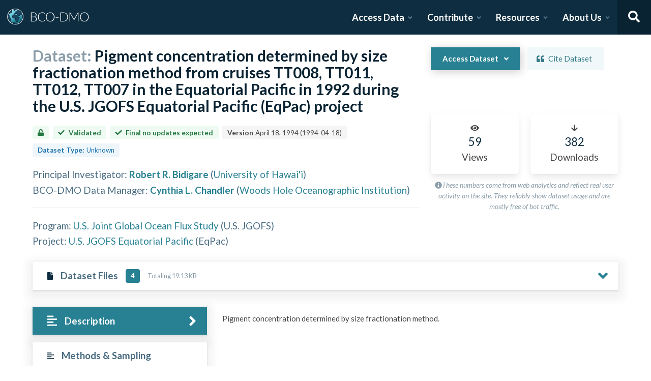

--- FILE ---
content_type: text/html; charset=utf-8
request_url: https://www.bco-dmo.org/dataset/2677
body_size: 20755
content:
<!DOCTYPE html><html lang="en"><head><meta charSet="utf-8"/><meta name="viewport" content="width=device-width, initial-scale=1"/><link rel="stylesheet" href="/_next/static/css/25b5ac988b69c4a6.css" data-precedence="next"/><link rel="stylesheet" href="/_next/static/css/a6f84c82ce130fad.css" data-precedence="next"/><link rel="stylesheet" href="/_next/static/css/f7ce5ed47d891399.css" data-precedence="next"/><link rel="stylesheet" href="/_next/static/css/f07ed7640274cbc5.css" data-precedence="next"/><link rel="preload" as="script" fetchPriority="low" href="/_next/static/chunks/webpack-5382653e40c9a8f3.js"/><script src="/_next/static/chunks/fd9d1056-34d751d67132bf3a.js" async=""></script><script src="/_next/static/chunks/2117-21e2f12718bb9cac.js" async=""></script><script src="/_next/static/chunks/main-app-be3d940aef6bd3eb.js" async=""></script><script src="/_next/static/chunks/e2799680-541c871d8bafd680.js" async=""></script><script src="/_next/static/chunks/4035-187f68ca241c9922.js" async=""></script><script src="/_next/static/chunks/7648-d75ba5d0281a849f.js" async=""></script><script src="/_next/static/chunks/5878-fa6e9cb918178805.js" async=""></script><script src="/_next/static/chunks/2653-025c4acf74a5af6c.js" async=""></script><script src="/_next/static/chunks/7444-45f95fb6f94ba99a.js" async=""></script><script src="/_next/static/chunks/9915-e1bb5e66a3f1de7e.js" async=""></script><script src="/_next/static/chunks/app/layout-a9914bbac58d98e3.js" async=""></script><link rel="preload" href="https://www.googletagmanager.com/gtag/js?id=G-7736ZYQVCG" as="script"/><title>BCO-DMO</title><meta name="description" content="The BCO-DMO resource catalog offers free and open access to publicly funded research products whose field of study are biological and chemical oceanography."/><script src="/_next/static/chunks/polyfills-42372ed130431b0a.js" noModule=""></script></head><body><nav id="header" class="navbar"><div class="navbar-brand"><a class="navbar-item" href="/"><img alt="BCO-DMO Logo" loading="lazy" width="164.033" height="41.25" decoding="async" data-nimg="1" style="color:transparent" src="/BCO-DMO-LogoNew.svg"/></a><a class="navbar-burger burger " role="button" data-target="navbar"><span></span><span></span><span></span></a></div><div id="navbar" class="navbar-menu "><div class="navbar-end"><div id="AccessDataDropdown" class="navbar-item has-dropdown "><a class="navbar-link">Access Data</a><div class="navbar-dropdown"><div class="navbar-dropdown-content"><div class="navbar-dropdown-wrap"><div class="navbar-dropdown-label"><strong><svg aria-hidden="true" focusable="false" data-prefix="fas" data-icon="database" class="svg-inline--fa fa-database fa-w-14 " role="img" xmlns="http://www.w3.org/2000/svg" viewBox="0 0 448 512"><path fill="currentColor" d="M448 73.143v45.714C448 159.143 347.667 192 224 192S0 159.143 0 118.857V73.143C0 32.857 100.333 0 224 0s224 32.857 224 73.143zM448 176v102.857C448 319.143 347.667 352 224 352S0 319.143 0 278.857V176c48.125 33.143 136.208 48.572 224 48.572S399.874 209.143 448 176zm0 160v102.857C448 479.143 347.667 512 224 512S0 479.143 0 438.857V336c48.125 33.143 136.208 48.572 224 48.572S399.874 369.143 448 336z"></path></svg></strong><span>ACCESS DATA</span></div><ul class="menu-list"><li class="is-primary"><a href="/search/dataset"><svg aria-hidden="true" focusable="false" data-prefix="fas" data-icon="search" class="svg-inline--fa fa-search fa-w-16 margin-right-1" role="img" xmlns="http://www.w3.org/2000/svg" viewBox="0 0 512 512"><path fill="currentColor" d="M505 442.7L405.3 343c-4.5-4.5-10.6-7-17-7H372c27.6-35.3 44-79.7 44-128C416 93.1 322.9 0 208 0S0 93.1 0 208s93.1 208 208 208c48.3 0 92.7-16.4 128-44v16.3c0 6.4 2.5 12.5 7 17l99.7 99.7c9.4 9.4 24.6 9.4 33.9 0l28.3-28.3c9.4-9.4 9.4-24.6.1-34zM208 336c-70.7 0-128-57.2-128-128 0-70.7 57.2-128 128-128 70.7 0 128 57.2 128 128 0 70.7-57.2 128-128 128z"></path></svg> <!-- -->Dataset Search</a></li><li><div class="nested dropdown is-hoverable"><div class="dropdown-trigger"><a><svg aria-hidden="true" focusable="false" data-prefix="fas" data-icon="database" class="svg-inline--fa fa-database fa-w-14 margin-right-1" role="img" xmlns="http://www.w3.org/2000/svg" viewBox="0 0 448 512"><path fill="currentColor" d="M448 73.143v45.714C448 159.143 347.667 192 224 192S0 159.143 0 118.857V73.143C0 32.857 100.333 0 224 0s224 32.857 224 73.143zM448 176v102.857C448 319.143 347.667 352 224 352S0 319.143 0 278.857V176c48.125 33.143 136.208 48.572 224 48.572S399.874 209.143 448 176zm0 160v102.857C448 479.143 347.667 512 224 512S0 479.143 0 438.857V336c48.125 33.143 136.208 48.572 224 48.572S399.874 369.143 448 336z"></path></svg> <!-- -->Browse Catalog<!-- --> <svg aria-hidden="true" focusable="false" data-prefix="fas" data-icon="angle-right" class="svg-inline--fa fa-angle-right fa-w-8 " role="img" xmlns="http://www.w3.org/2000/svg" viewBox="0 0 256 512"><path fill="currentColor" d="M224.3 273l-136 136c-9.4 9.4-24.6 9.4-33.9 0l-22.6-22.6c-9.4-9.4-9.4-24.6 0-33.9l96.4-96.4-96.4-96.4c-9.4-9.4-9.4-24.6 0-33.9L54.3 103c9.4-9.4 24.6-9.4 33.9 0l136 136c9.5 9.4 9.5 24.6.1 34z"></path></svg></a></div><div class="dropdown-menu dropdown-menu-long" id="dropdown-menu"><div class="dropdown-content"><a class="dropdown-item" href="/search/dataset">Datasets</a><a class="dropdown-item" href="/search/deployment">Deployments</a><a class="dropdown-item" href="/search/project">Projects</a><a class="dropdown-item" href="/search/program">Programs</a><a class="dropdown-item" href="/search/instrument">Instruments</a><a class="dropdown-item" href="/search/people">People</a><a class="dropdown-item" href="/search/parameter">Parameters</a><a class="dropdown-item" href="/search/award">Awards</a><a class="dropdown-item" href="/search/platform">Platforms</a><a class="dropdown-item" href="/search/publication">Related Publications</a><a class="dropdown-item" href="/search/affiliation">Affiliations</a><a class="dropdown-item" href="/search/funding">Funding</a></div></div></div></li><li class="is-primary"><a href="/how-to/access-and-reuse/database-search"><svg aria-hidden="true" focusable="false" data-prefix="fas" data-icon="info-circle" class="svg-inline--fa fa-info-circle fa-w-16 margin-right-1" role="img" xmlns="http://www.w3.org/2000/svg" viewBox="0 0 512 512"><path fill="currentColor" d="M256 8C119.043 8 8 119.083 8 256c0 136.997 111.043 248 248 248s248-111.003 248-248C504 119.083 392.957 8 256 8zm0 110c23.196 0 42 18.804 42 42s-18.804 42-42 42-42-18.804-42-42 18.804-42 42-42zm56 254c0 6.627-5.373 12-12 12h-88c-6.627 0-12-5.373-12-12v-24c0-6.627 5.373-12 12-12h12v-64h-12c-6.627 0-12-5.373-12-12v-24c0-6.627 5.373-12 12-12h64c6.627 0 12 5.373 12 12v100h12c6.627 0 12 5.373 12 12v24z"></path></svg> <span>Data Access Help</span></a></li></ul></div></div></div></div><div id="ContributeDataDropdown" class="navbar-item has-dropdown "><a class="navbar-link">Contribute</a><div class="navbar-dropdown"><div class="navbar-dropdown-content"><div class="navbar-dropdown-wrap"><div class="navbar-dropdown-label"><strong><svg aria-hidden="true" focusable="false" data-prefix="fas" data-icon="cloud-upload-alt" class="svg-inline--fa fa-cloud-upload-alt fa-w-20 " role="img" xmlns="http://www.w3.org/2000/svg" viewBox="0 0 640 512"><path fill="currentColor" d="M537.6 226.6c4.1-10.7 6.4-22.4 6.4-34.6 0-53-43-96-96-96-19.7 0-38.1 6-53.3 16.2C367 64.2 315.3 32 256 32c-88.4 0-160 71.6-160 160 0 2.7.1 5.4.2 8.1C40.2 219.8 0 273.2 0 336c0 79.5 64.5 144 144 144h368c70.7 0 128-57.3 128-128 0-61.9-44-113.6-102.4-125.4zM393.4 288H328v112c0 8.8-7.2 16-16 16h-48c-8.8 0-16-7.2-16-16V288h-65.4c-14.3 0-21.4-17.2-11.3-27.3l105.4-105.4c6.2-6.2 16.4-6.2 22.6 0l105.4 105.4c10.1 10.1 2.9 27.3-11.3 27.3z"></path></svg></strong><span>SUBMIT DATA</span></div><ul class="menu-list"><li><a href="https://submit.bco-dmo.org/welcome"><svg aria-hidden="true" focusable="false" data-prefix="fas" data-icon="folder-open" class="svg-inline--fa fa-folder-open fa-w-18 margin-right-1" role="img" xmlns="http://www.w3.org/2000/svg" viewBox="0 0 576 512"><path fill="currentColor" d="M572.694 292.093L500.27 416.248A63.997 63.997 0 0 1 444.989 448H45.025c-18.523 0-30.064-20.093-20.731-36.093l72.424-124.155A64 64 0 0 1 152 256h399.964c18.523 0 30.064 20.093 20.73 36.093zM152 224h328v-48c0-26.51-21.49-48-48-48H272l-64-64H48C21.49 64 0 85.49 0 112v278.046l69.077-118.418C86.214 242.25 117.989 224 152 224z"></path></svg>Register Your Project</a></li><li><a href="https://submit.bco-dmo.org/welcome"><svg aria-hidden="true" focusable="false" data-prefix="fas" data-icon="cloud-upload-alt" class="svg-inline--fa fa-cloud-upload-alt fa-w-20 margin-right-1" role="img" xmlns="http://www.w3.org/2000/svg" viewBox="0 0 640 512"><path fill="currentColor" d="M537.6 226.6c4.1-10.7 6.4-22.4 6.4-34.6 0-53-43-96-96-96-19.7 0-38.1 6-53.3 16.2C367 64.2 315.3 32 256 32c-88.4 0-160 71.6-160 160 0 2.7.1 5.4.2 8.1C40.2 219.8 0 273.2 0 336c0 79.5 64.5 144 144 144h368c70.7 0 128-57.3 128-128 0-61.9-44-113.6-102.4-125.4zM393.4 288H328v112c0 8.8-7.2 16-16 16h-48c-8.8 0-16-7.2-16-16V288h-65.4c-14.3 0-21.4-17.2-11.3-27.3l105.4-105.4c6.2-6.2 16.4-6.2 22.6 0l105.4 105.4c10.1 10.1 2.9 27.3-11.3 27.3z"></path></svg>Submit Data<!-- --> </a></li><li class="is-primary"><a href="/how-to/contribute"><span>Contribute Help</span><small>Data Submission Guidelines</small></a></li></ul></div></div></div></div><div id="ResourcesDropdown" class="navbar-item has-dropdown "><a class="navbar-link">Resources</a><div class="navbar-dropdown"><div class="navbar-dropdown-content"><div class="navbar-dropdown-wrap"><div class="navbar-dropdown-label"><strong><svg aria-hidden="true" focusable="false" data-prefix="fas" data-icon="book" class="svg-inline--fa fa-book fa-w-14 " role="img" xmlns="http://www.w3.org/2000/svg" viewBox="0 0 448 512"><path fill="currentColor" d="M448 360V24c0-13.3-10.7-24-24-24H96C43 0 0 43 0 96v320c0 53 43 96 96 96h328c13.3 0 24-10.7 24-24v-16c0-7.5-3.5-14.3-8.9-18.7-4.2-15.4-4.2-59.3 0-74.7 5.4-4.3 8.9-11.1 8.9-18.6zM128 134c0-3.3 2.7-6 6-6h212c3.3 0 6 2.7 6 6v20c0 3.3-2.7 6-6 6H134c-3.3 0-6-2.7-6-6v-20zm0 64c0-3.3 2.7-6 6-6h212c3.3 0 6 2.7 6 6v20c0 3.3-2.7 6-6 6H134c-3.3 0-6-2.7-6-6v-20zm253.4 250H96c-17.7 0-32-14.3-32-32 0-17.6 14.4-32 32-32h285.4c-1.9 17.1-1.9 46.9 0 64z"></path></svg></strong><span>RESOURCES</span></div><ul class="menu-list"><li class="is-primary"><a href="/how-to/prepare/data_management_plan">Data Management Plan</a></li><li class="is-primary"><a href="/how-to/prepare"><span>Prepare</span><small>General and topic specific data guidance</small></a></li><li><a href="/how-to/education-and-training">Education <!-- -->&amp;<!-- --> Training</a></li><li><a href="/how-to/frequently-asked-questions-faqs">FAQs</a></li><li><a href="/how-to">Documentation</a></li></ul></div></div></div></div><div id="AboutDropdown" class="navbar-item has-dropdown "><a class="navbar-link">About Us</a><div class="navbar-dropdown"><div class="navbar-dropdown-content"><div class="navbar-dropdown-wrap"><div class="navbar-dropdown-label"><strong><svg aria-hidden="true" focusable="false" data-prefix="fas" data-icon="info-circle" class="svg-inline--fa fa-info-circle fa-w-16 " role="img" xmlns="http://www.w3.org/2000/svg" viewBox="0 0 512 512"><path fill="currentColor" d="M256 8C119.043 8 8 119.083 8 256c0 136.997 111.043 248 248 248s248-111.003 248-248C504 119.083 392.957 8 256 8zm0 110c23.196 0 42 18.804 42 42s-18.804 42-42 42-42-18.804-42-42 18.804-42 42-42zm56 254c0 6.627-5.373 12-12 12h-88c-6.627 0-12-5.373-12-12v-24c0-6.627 5.373-12 12-12h12v-64h-12c-6.627 0-12-5.373-12-12v-24c0-6.627 5.373-12 12-12h64c6.627 0 12 5.373 12 12v100h12c6.627 0 12 5.373 12 12v24z"></path></svg></strong><span>ABOUT US</span></div><ul class="menu-list"><li><a target="_blank" rel="nopener noreferrer" href="https://blog.bco-dmo.org/">Blog</a></li><li><a href="/about">About BCO-DMO</a></li><li><a href="/team">Meet the Team</a></li><li><a href="/policies">Policies</a></li></ul></div></div></div></div><a class="navbar-item navbar-item-icon toggle-search"><svg aria-hidden="true" focusable="false" data-prefix="fas" data-icon="search" class="svg-inline--fa fa-search fa-w-16 " role="img" xmlns="http://www.w3.org/2000/svg" viewBox="0 0 512 512" style="margin:0 auto"><path fill="currentColor" d="M505 442.7L405.3 343c-4.5-4.5-10.6-7-17-7H372c27.6-35.3 44-79.7 44-128C416 93.1 322.9 0 208 0S0 93.1 0 208s93.1 208 208 208c48.3 0 92.7-16.4 128-44v16.3c0 6.4 2.5 12.5 7 17l99.7 99.7c9.4 9.4 24.6 9.4 33.9 0l28.3-28.3c9.4-9.4 9.4-24.6.1-34zM208 336c-70.7 0-128-57.2-128-128 0-70.7 57.2-128 128-128 70.7 0 128 57.2 128 128 0 70.7-57.2 128-128 128z"></path></svg></a><div class="navbar-search is-hidden"><div class="search-group"><input autofocus="" class="input" type="search" placeholder="Search all of BCO-DMO..." aria-label="Input for searching all of BCO-DMO" value=""/><button class="button is-primary" aria-label="Search all content"><svg aria-hidden="true" focusable="false" data-prefix="fas" data-icon="search" class="svg-inline--fa fa-search fa-w-16 " role="img" xmlns="http://www.w3.org/2000/svg" viewBox="0 0 512 512" style="margin:0 auto"><path fill="currentColor" d="M505 442.7L405.3 343c-4.5-4.5-10.6-7-17-7H372c27.6-35.3 44-79.7 44-128C416 93.1 322.9 0 208 0S0 93.1 0 208s93.1 208 208 208c48.3 0 92.7-16.4 128-44v16.3c0 6.4 2.5 12.5 7 17l99.7 99.7c9.4 9.4 24.6 9.4 33.9 0l28.3-28.3c9.4-9.4 9.4-24.6.1-34zM208 336c-70.7 0-128-57.2-128-128 0-70.7 57.2-128 128-128 70.7 0 128 57.2 128 128 0 70.7-57.2 128-128 128z"></path></svg></button></div></div></div></div></nav><!--$--><style>
          #nprogress {
            pointer-events: none;
          }

          #nprogress .bar {
            background: #278193;

            position: fixed;
            z-index: 1031;
            top: 0;
            left: 0;

            width: 100%;
            height: 4px;
          }

          /* Fancy blur effect */
          #nprogress .peg {
            display: block;
            position: absolute;
            right: 0px;
            width: 100px;
            height: 100%;
            box-shadow: 0 0 10px #278193, 0 0 5px #278193;
            opacity: 1.0;

            -webkit-transform: rotate(3deg) translate(0px, -4px);
                -ms-transform: rotate(3deg) translate(0px, -4px);
                    transform: rotate(3deg) translate(0px, -4px);
          }

          /* Remove these to get rid of the spinner */
          #nprogress .spinner {
            display: block;
            position: fixed;
            z-index: 1031;
            top: 15px;
            right: 15px;
          }

          #nprogress .spinner-icon {
            width: 18px;
            height: 18px;
            box-sizing: border-box;

            border: solid 2px transparent;
            border-top-color: #278193;
            border-left-color: #278193;
            border-radius: 50%;

            -webkit-animation: nprogress-spinner 400ms linear infinite;
                    animation: nprogress-spinner 400ms linear infinite;
          }

          .nprogress-custom-parent {
            overflow: hidden;
            position: relative;
          }

          .nprogress-custom-parent #nprogress .spinner,
          .nprogress-custom-parent #nprogress .bar {
            position: absolute;
          }

          @-webkit-keyframes nprogress-spinner {
            0%   { -webkit-transform: rotate(0deg); }
            100% { -webkit-transform: rotate(360deg); }
          }
          @keyframes nprogress-spinner {
            0%   { transform: rotate(0deg); }
            100% { transform: rotate(360deg); }
          }
        </style><!--/$--><div id="body"><!--$--> <!--/$--><div id="bodyLoading" style="display:none"><div class="page-loader-wrapper"><span class="loader is-size-5"></span><div class="fade-in-text-wrapper is-size-4"><span class="fade-in-text fade-in-text-1-5">Loading...</span><span class="fade-in-text fade-in-text-5-10">Still loading...</span><span class="fade-in-text fade-in-text-10">Hang on... This is taking longer than expected!</span></div></div></div><div id="bodyContent"><!--$--><!--$--><!--$?--><template id="B:0"></template><div class="page-loader-wrapper"><span class="loader is-size-5"></span><div class="fade-in-text-wrapper is-size-4"><span class="fade-in-text fade-in-text-1-5">Loading...</span><span class="fade-in-text fade-in-text-5-10">Still loading...</span><span class="fade-in-text fade-in-text-10">Hang on... This is taking longer than expected!</span></div></div><!--/$--><!--/$--><!--/$--></div></div><footer id="footer" class="footer"><div class="container"><div class="columns"><div class="column"><h4>Access Data</h4><ul><li><a href="/search/dataset">Dataset Search</a></li><li><a href="/search/dataset">Browse all Data</a></li><li><a href="/how-to/access-and-reuse/database-search">Access Data Help</a></li><li><a href="/how-to/access-and-reuse/bco-dmo-api">BCO-DMO API</a></li></ul></div><div class="column"><h4>Submit Data</h4><ul><li><a href="https://submit.bco-dmo.org/welcome">Submit Data</a></li><li><a href="https://submit.bco-dmo.org/welcome">Register your Project</a></li><li><a href="/how-to/prepare">Prepare</a></li><li><a href="/how-to/contribute">Submission Help</a></li></ul></div><div class="column"><h4>About Us</h4><ul><li><a href="/about">About BCO-DMO</a></li><li><a href="/team">Meet the Team</a></li><li><a href="/policies">Policies</a></li><li><a href="/products">Products</a></li></ul></div><div class="column"><h4>Resources</h4><ul><li><a href="/how-to/education-and-training">Education &amp; Training</a></li><li><a href="/how-to">Documentation</a></li><li><a href="/how-to/frequently-asked-questions-faqs">FAQs</a></li></ul></div></div></div></footer><div class="footer-bar"><div class="container"><div class="columns"><div class="column"><img alt="NSF Logo" loading="lazy" width="60" height="60" decoding="async" data-nimg="1" style="color:transparent" srcSet="/_next/image?url=%2FNSF-Logo.png&amp;w=64&amp;q=75 1x, /_next/image?url=%2FNSF-Logo.png&amp;w=128&amp;q=75 2x" src="/_next/image?url=%2FNSF-Logo.png&amp;w=128&amp;q=75"/><span>©2020 Biological and Chemical Oceanography Data Management Office.<br/>Funded by the U.S. National Science Foundation</span></div></div></div></div><script src="/_next/static/chunks/webpack-5382653e40c9a8f3.js" async=""></script><script>(self.__next_f=self.__next_f||[]).push([0]);self.__next_f.push([2,null])</script><script>self.__next_f.push([1,"1:HL[\"/_next/static/css/25b5ac988b69c4a6.css\",\"style\"]\n2:HL[\"/_next/static/css/a6f84c82ce130fad.css\",\"style\"]\n3:HL[\"/_next/static/css/f7ce5ed47d891399.css\",\"style\"]\n4:HL[\"/_next/static/css/f07ed7640274cbc5.css\",\"style\"]\n"])</script><script>self.__next_f.push([1,"5:I[12846,[],\"\"]\n8:I[4707,[],\"\"]\na:I[36423,[],\"\"]\nd:I[61060,[],\"\"]\n9:[\"id\",\"2677\",\"d\"]\ne:[]\n"])</script><script>self.__next_f.push([1,"0:[\"$\",\"$L5\",null,{\"buildId\":\"gHSoLmeGHukv2toQHYFef\",\"assetPrefix\":\"\",\"urlParts\":[\"\",\"dataset\",\"2677\"],\"initialTree\":[\"\",{\"children\":[\"dataset\",{\"children\":[[\"id\",\"2677\",\"d\"],{\"children\":[\"__PAGE__\",{}]}]}]},\"$undefined\",\"$undefined\",true],\"initialSeedData\":[\"\",{\"children\":[\"dataset\",{\"children\":[[\"id\",\"2677\",\"d\"],{\"children\":[\"__PAGE__\",{},[[\"$L6\",\"$L7\",null],null],null]},[null,[\"$\",\"$L8\",null,{\"parallelRouterKey\":\"children\",\"segmentPath\":[\"children\",\"dataset\",\"children\",\"$9\",\"children\"],\"error\":\"$undefined\",\"errorStyles\":\"$undefined\",\"errorScripts\":\"$undefined\",\"template\":[\"$\",\"$La\",null,{}],\"templateStyles\":\"$undefined\",\"templateScripts\":\"$undefined\",\"notFound\":\"$undefined\",\"notFoundStyles\":\"$undefined\"}]],[[\"$\",\"div\",null,{\"className\":\"page-loader-wrapper\",\"children\":[[\"$\",\"span\",null,{\"className\":\"loader is-size-5\"}],[\"$\",\"div\",null,{\"className\":\"fade-in-text-wrapper is-size-4\",\"children\":[[\"$\",\"span\",null,{\"className\":\"fade-in-text fade-in-text-1-5\",\"children\":\"Loading...\"}],[\"$\",\"span\",null,{\"className\":\"fade-in-text fade-in-text-5-10\",\"children\":\"Still loading...\"}],[\"$\",\"span\",null,{\"className\":\"fade-in-text fade-in-text-10\",\"children\":\"Hang on... This is taking longer than expected!\"}]]}]]}],[],[]]]},[null,[\"$\",\"$L8\",null,{\"parallelRouterKey\":\"children\",\"segmentPath\":[\"children\",\"dataset\",\"children\"],\"error\":\"$undefined\",\"errorStyles\":\"$undefined\",\"errorScripts\":\"$undefined\",\"template\":[\"$\",\"$La\",null,{}],\"templateStyles\":\"$undefined\",\"templateScripts\":\"$undefined\",\"notFound\":\"$undefined\",\"notFoundStyles\":\"$undefined\"}]],[[\"$\",\"div\",null,{\"className\":\"page-loader-wrapper\",\"children\":[[\"$\",\"span\",null,{\"className\":\"loader is-size-5\"}],[\"$\",\"div\",null,{\"className\":\"fade-in-text-wrapper is-size-4\",\"children\":[[\"$\",\"span\",null,{\"className\":\"fade-in-text fade-in-text-1-5\",\"children\":\"Loading...\"}],[\"$\",\"span\",null,{\"className\":\"fade-in-text fade-in-text-5-10\",\"children\":\"Still loading...\"}],[\"$\",\"span\",null,{\"className\":\"fade-in-text fade-in-text-10\",\"children\":\"Hang on... This is taking longer than expected!\"}]]}]]}],[],[]]]},[[[[\"$\",\"link\",\"0\",{\"rel\":\"stylesheet\",\"href\":\"/_next/static/css/25b5ac988b69c4a6.css\",\"precedence\":\"next\",\"crossOrigin\":\"$undefined\"}],[\"$\",\"link\",\"1\",{\"rel\":\"stylesheet\",\"href\":\"/_next/static/css/a6f84c82ce130fad.css\",\"precedence\":\"next\",\"crossOrigin\":\"$undefined\"}],[\"$\",\"link\",\"2\",{\"rel\":\"stylesheet\",\"href\":\"/_next/static/css/f7ce5ed47d891399.css\",\"precedence\":\"next\",\"crossOrigin\":\"$undefined\"}],[\"$\",\"link\",\"3\",{\"rel\":\"stylesheet\",\"href\":\"/_next/static/css/f07ed7640274cbc5.css\",\"precedence\":\"next\",\"crossOrigin\":\"$undefined\"}]],\"$Lb\"],null],[[\"$\",\"div\",null,{\"className\":\"page-loader-wrapper\",\"children\":[[\"$\",\"span\",null,{\"className\":\"loader is-size-5\"}],[\"$\",\"div\",null,{\"className\":\"fade-in-text-wrapper is-size-4\",\"children\":[[\"$\",\"span\",null,{\"className\":\"fade-in-text fade-in-text-1-5\",\"children\":\"Loading...\"}],[\"$\",\"span\",null,{\"className\":\"fade-in-text fade-in-text-5-10\",\"children\":\"Still loading...\"}],[\"$\",\"span\",null,{\"className\":\"fade-in-text fade-in-text-10\",\"children\":\"Hang on... This is taking longer than expected!\"}]]}]]}],[],[]]],\"couldBeIntercepted\":false,\"initialHead\":[null,\"$Lc\"],\"globalErrorComponent\":\"$d\",\"missingSlots\":\"$We\"}]\n"])</script><script>self.__next_f.push([1,"c:[[\"$\",\"meta\",\"0\",{\"name\":\"viewport\",\"content\":\"width=device-width, initial-scale=1\"}],[\"$\",\"meta\",\"1\",{\"charSet\":\"utf-8\"}],[\"$\",\"title\",\"2\",{\"children\":\"BCO-DMO\"}],[\"$\",\"meta\",\"3\",{\"name\":\"description\",\"content\":\"The BCO-DMO resource catalog offers free and open access to publicly funded research products whose field of study are biological and chemical oceanography.\"}]]\n6:null\n"])</script><script>self.__next_f.push([1,"f:I[88291,[\"4439\",\"static/chunks/e2799680-541c871d8bafd680.js\",\"4035\",\"static/chunks/4035-187f68ca241c9922.js\",\"7648\",\"static/chunks/7648-d75ba5d0281a849f.js\",\"5878\",\"static/chunks/5878-fa6e9cb918178805.js\",\"2653\",\"static/chunks/2653-025c4acf74a5af6c.js\",\"7444\",\"static/chunks/7444-45f95fb6f94ba99a.js\",\"9915\",\"static/chunks/9915-e1bb5e66a3f1de7e.js\",\"3185\",\"static/chunks/app/layout-a9914bbac58d98e3.js\"],\"Analytics\"]\n10:I[78075,[\"4439\",\"static/chunks/e2799680-541c871d8bafd680.js\",\"4035\",\"static/chunks/4035-187f68ca241c9922.js\",\"7648\",\"static/chunks/7648-d75ba5d0281a849f.js\",\"5878\",\"static/chunks/5878-fa6e9cb918178805.js\",\"2653\",\"static/chunks/2653-025c4acf74a5af6c.js\",\"7444\",\"static/chunks/7444-45f95fb6f94ba99a.js\",\"9915\",\"static/chunks/9915-e1bb5e66a3f1de7e.js\",\"3185\",\"static/chunks/app/layout-a9914bbac58d98e3.js\"],\"default\"]\n11:I[14888,[\"4439\",\"static/chunks/e2799680-541c871d8bafd680.js\",\"4035\",\"static/chunks/4035-187f68ca241c9922.js\",\"7648\",\"static/chunks/7648-d75ba5d0281a849f.js\",\"5878\",\"static/chunks/5878-fa6e9cb918178805.js\",\"2653\",\"static/chunks/2653-025c4acf74a5af6c.js\",\"7444\",\"static/chunks/7444-45f95fb6f94ba99a.js\",\"9915\",\"static/chunks/9915-e1bb5e66a3f1de7e.js\",\"3185\",\"static/chunks/app/layout-a9914bbac58d98e3.js\"],\"GoogleAnalytics\"]\nb:[\"$\",\"html\",null,{\"lang\":\"en\",\"children\":[[\"$\",\"body\",null,{\"children\":[[\"$\",\"$Lf\",null,{}],[\"$\",\"$L10\",null,{\"user\":{\"expires_at\":0,\"orcid\":\"\",\"name\":\"\",\"safeList\":false,\"error\":\"Missing user cookie.\"},\"alerts\":[],\"children\":[\"$\",\"$L8\",null,{\"parallelRouterKey\":\"children\",\"segmentPath\":[\"children\"],\"error\":\"$undefined\",\"errorStyles\":\"$undefined\",\"errorScripts\":\"$undefined\",\"template\":[\"$\",\"$La\",null,{}],\"templateStyles\":\"$undefined\",\"templateScripts\":\"$undefined\",\"notFound\":[[\"$\",\"title\",null,{\"children\":\"404: This page could not be found.\"}],[\"$\",\"div\",null,{\"style\":{\"fontFamily\":\"system-ui,\\\"Segoe UI\\\",Roboto,Helvetica,Arial,sans-serif,\\\"Apple Color Emoji\\\",\\\"Segoe UI Emoji\\\"\",\"height\":\"100vh\",\"textAlign\":\"center\",\"display\":\"flex\",\"flexDirection\":\"column\",\"alignItems\":\""])</script><script>self.__next_f.push([1,"center\",\"justifyContent\":\"center\"},\"children\":[\"$\",\"div\",null,{\"children\":[[\"$\",\"style\",null,{\"dangerouslySetInnerHTML\":{\"__html\":\"body{color:#000;background:#fff;margin:0}.next-error-h1{border-right:1px solid rgba(0,0,0,.3)}@media (prefers-color-scheme:dark){body{color:#fff;background:#000}.next-error-h1{border-right:1px solid rgba(255,255,255,.3)}}\"}}],[\"$\",\"h1\",null,{\"className\":\"next-error-h1\",\"style\":{\"display\":\"inline-block\",\"margin\":\"0 20px 0 0\",\"padding\":\"0 23px 0 0\",\"fontSize\":24,\"fontWeight\":500,\"verticalAlign\":\"top\",\"lineHeight\":\"49px\"},\"children\":\"404\"}],[\"$\",\"div\",null,{\"style\":{\"display\":\"inline-block\"},\"children\":[\"$\",\"h2\",null,{\"style\":{\"fontSize\":14,\"fontWeight\":400,\"lineHeight\":\"49px\",\"margin\":0},\"children\":\"This page could not be found.\"}]}]]}]}]],\"notFoundStyles\":[]}]}]]}],[\"$\",\"$L11\",null,{\"gaId\":\"G-7736ZYQVCG\"}]]}]\n"])</script><script>self.__next_f.push([1,"12:I[53401,[\"4439\",\"static/chunks/e2799680-541c871d8bafd680.js\",\"4035\",\"static/chunks/4035-187f68ca241c9922.js\",\"1519\",\"static/chunks/1519-241ea71dbbd97a4d.js\",\"9110\",\"static/chunks/9110-d6c4c433ca4266da.js\",\"5878\",\"static/chunks/5878-fa6e9cb918178805.js\",\"1550\",\"static/chunks/1550-44647d73c199ff08.js\",\"3401\",\"static/chunks/3401-ebbb2f03644e5d3f.js\",\"5936\",\"static/chunks/app/dataset/%5Bid%5D/page-e0dae06a2b82a69a.js\"],\"default\"]\n13:T5ee,  version April 18, 1994 \n  Bob Bidigare \n  pigment size fractionation  \n  Thomas Thompson cruise TT008 \n  File revised 1/31/93, Bidigare corrected \n  File revised 3/24/94, per phonecon w/ Bidigare corrected by G.Heimerdinger \n  sample = originator internal sample number \n  event = event/operation number from event log, a unique number \n          composed of elements of date and time.  Date/time decoded \n          as follows (MMDDHHmm) where MM = month, DD = day, HH = hour \n          mm = minutes.  Date/time reported in local Hawaii time (+10 \n          time zone). \n  sta = station number per event log \n  cast = CTD or TM cast number from event log \n  bot = CTD rosette bottle number \n  sizefrac = size fraction interval or range,units = microns  \n  depth_n = nominal depth of sample, units = meters \n   \n  all pigment units reported as nanagrams/liter \n  chl_c3 = chlorophyll c3 \n  clid = chlorophyllide a \n  chl_c1_c2 = chlorophylls c1 and c2 \n  per = peridinin \n  fucox_but = 19'-butanoyloxyfucoxanthin \n  fucox = fucoxanthin \n  fucox_hex = 19'-hexanoyloxyfucoxanthin \n  pras = prasinoxanthin \n  viol = violaxanthin \n  diad = diadinoxanthin \n  allox = alloxanthin \n  diatox = diatoxanthin \n  zea = zeaxanthin \n  chl_b = chlorophyll b \n  alloa = allomerized chlorophyll a \n  chl_a = chlorophyll a \n  c4 = phytolated chlorophyll c-like pigment \n  chl_a_prime = chlorophyll a' \n  carotene_a = alpha-carotene \n  carotene_b = beta-carotene                                                \n  nd = missing data \n  \n14:T5b9,  version April 18, 1994 \n  Bob Bidigare \n  pigment size fractionation \n  Thomas "])</script><script>self.__next_f.push([1,"Thompson cruise TT012 \n  File revised 1/31/93, Bidigare corrected \n  file revised 3/24/94, per phoncon w/ Bidigare corrected by G.Heimerdinger \n  sample = originator internal sample number \n  event = event/operation number from event log, a unique number \n          composed of elements of date and time.  Date/time decoded \n          as follows (MMDDHHmm) where MM = month, DD = day, HH = hour \n          mm = minutes.  Date/time reported in local Hawaii time (+10 \n          time zone). \n  sta = station number per event log \n  cast = CTD or TM cast number from event log \n  bot = CTD rosette bottle number \n  sizefrac = size fraction interval or range,units = microns  \n  depth_n = nominal depth of sample, units = meters \n   \n  all pigment units reported as nanagrams/liter \n  chl_c3 = chlorophyll c3 \n  clid = chlorophyllide a \n  chl_c1_c2 = chlorophylls c1 and c2 \n  per = peridinin \n  fucox_but = 19'-butanoyloxyfucoxanthin \n  fucox = fucoxanthin \n  fucox_hex = 19'-hexanoyloxyfucoxanthin \n  pras = prasinoxanthin \n  viol = violaxanthin \n  diad = diadinoxanthin \n  allox = alloxanthin \n  diatox = diatoxanthin \n  zea = zeaxanthin \n  chl_b = chlorophyll b \n  alloa = allomerized chlorophyll a \n  chl_a = chlorophyll a \n  c4 = phytolated chlorophyll c-like pigment \n  chl_a' = chlorophyll a' \n  carotene_a = alpha-carotene \n  carotene_b = beta-carotene  \n  nd = missing data \n  \n15:T6d2,The U.S. EqPac process study consisted of repeat meridional sections (12°N -12°S) across the equator in the central and eastern equatorial Pacific from 95°W to 170°W during 1992. The major scientific program was focused at 140° W consisting of two meridional surveys, two equatorial surveys, and a benthic survey aboard the R/V Thomas Thompson. Long-term deployments of current meter and sediment trap arrays augmented the survey cruises. NOAA conducted boreal spring and fall sections east and west of 140°W from the R/V Baldridge and R/V Discoverer. Meteorological and sea surface observations were obtained from NOAA's in place TOGA-TAO buoy netwo"])</script><script>self.__next_f.push([1,"rk.\nThe scientific objectives of this study were to determine the fluxes of carbon and related elements, and the processes controlling these fluxes between the Equatorial Pacific euphotic zone and the atmosphere and deep ocean. A broad overview of the program at the 140°W site is given by Murray et al. (Oceanography, 5: 134-142, 1992). A full description of the Equatorial Pacific Process Study, including the international context and the scientific results, appears in a series of Deep-Sea Research Part II special volumes:\nTopical Studies in Oceanography, A U.S. JGOFS Process Study in the Equatorial Pacific (1995), Deep-Sea Research Part II, Volume 42, No. 2/3.\nTopical Studies in Oceanography, A U.S. JGOFS Process Study in the Equatorial Pacific. Part 2 (1996), Deep-Sea Research Part II, Volume 43, No. 4/6.\nTopical Studies in Oceanography, A U.S. JGOFS Process Study in the Equatorial Pacific (1997), Deep-Sea Research Part II, Volume 44, No. 9/10.\nTopical Studies in Oceanography, The Equatorial Pacific JGOFS Synthesis (2002), Deep-Sea Research Part II, Volume 49, Nos. 13/14.16:T286b,"])</script><script>self.__next_f.push([1,"{\"@context\":{\"@vocab\":\"https://schema.org/\",\"spdx\":\"http://spdx.org/rdf/terms#\"},\"@id\":\"https://www.bco-dmo.org/dataset/2677\",\"url\":\"https://www.bco-dmo.org/dataset/2677\",\"@type\":\"Dataset\",\"name\":\"Pigment concentration determined by size fractionation method from cruises TT008, TT011, TT012, TT007 in the Equatorial Pacific in 1992 during the U.S. JGOFS Equatorial Pacific (EqPac) project\",\"alternateName\":\"pigments_SF\",\"description\":\"\u003cp\u003ePigment concentration determined by size fractionation method.\u003c/p\u003e\\r\\n\",\"isAccessibleForFree\":true,\"datePublished\":\"1994-04-18\",\"keywords\":\"oceans\",\"creator\":{\"@list\":[{\"@type\":\"Person\",\"name\":\"Robert R. Bidigare\",\"url\":\"https://www.bco-dmo.org/person/50520\"}]},\"version\":\"April 18, 1994\",\"license\":[\"https://creativecommons.org/licenses/by/4.0/\",\"https://spdx.org/licenses/CC-BY-4.0\"],\"publisher\":{\"@id\":\"https://www.bco-dmo.org\",\"@type\":\"Organization\",\"name\":\"Biological and Chemical Data Management Office\",\"alternateName\":\"BCO-DMO\",\"url\":\"https://www.bco-dmo.org\",\"sameAs\":\"http://www.re3data.org/repository/r3d100000012\"},\"provider\":{\"@id\":\"https://www.bco-dmo.org\"},\"includedInDataCatalog\":{\"@id\":\"https://www.bco-dmo.org/search/dataset\"},\"producer\":[{\"@type\":\"ResearchProject\",\"name\":\"U.S. JGOFS Equatorial Pacific\",\"alternateName\":\"EqPac\",\"description\":\"The U.S. EqPac process study consisted of repeat meridional sections (12°N -12°S) across the equator in the central and eastern equatorial Pacific from 95°W to 170°W during 1992. The major scientific program was focused at 140° W consisting of two meridional surveys, two equatorial surveys, and a benthic survey aboard the R/V Thomas Thompson. Long-term deployments of current meter and sediment trap arrays augmented the survey cruises. NOAA conducted boreal spring and fall sections east and west of 140°W from the R/V Baldridge and R/V Discoverer. Meteorological and sea surface observations were obtained from NOAA's in place TOGA-TAO buoy network.\\nThe scientific objectives of this study were to determine the fluxes of carbon and related elements, and the processes controlling these fluxes between the Equatorial Pacific euphotic zone and the atmosphere and deep ocean. A broad overview of the program at the 140°W site is given by Murray et al. (Oceanography, 5: 134-142, 1992). A full description of the Equatorial Pacific Process Study, including the international context and the scientific results, appears in a series of Deep-Sea Research Part II special volumes:\\nTopical Studies in Oceanography, A U.S. JGOFS Process Study in the Equatorial Pacific (1995), Deep-Sea Research Part II, Volume 42, No. 2/3.\\nTopical Studies in Oceanography, A U.S. JGOFS Process Study in the Equatorial Pacific. Part 2 (1996), Deep-Sea Research Part II, Volume 43, No. 4/6.\\nTopical Studies in Oceanography, A U.S. JGOFS Process Study in the Equatorial Pacific (1997), Deep-Sea Research Part II, Volume 44, No. 9/10.\\nTopical Studies in Oceanography, The Equatorial Pacific JGOFS Synthesis (2002), Deep-Sea Research Part II, Volume 49, Nos. 13/14.\\n\",\"url\":\"https://www.bco-dmo.org/project/2042\"}],\"distribution\":[{\"@type\":\"DataDownload\",\"contentUrl\":\"https://datadocs.bco-dmo.org/file/qAnGPzEuOQKY7q/size_frac_TT007.csv\",\"encodingFormat\":\"text/csv\",\"contentSize\":\"11.49 KB\",\"creativeWorkStatus\":\"In Review\"},{\"@type\":\"DataDownload\",\"contentUrl\":\"https://datadocs.bco-dmo.org/file/93Nlx51I2GQp8l/size_TT008.csv\",\"encodingFormat\":\"text/csv\",\"contentSize\":\"1.04 KB\",\"creativeWorkStatus\":\"In Review\"},{\"@type\":\"DataDownload\",\"contentUrl\":\"https://datadocs.bco-dmo.org/file/g7ErBgZTAG2LX1/size_TT011.csv\",\"encodingFormat\":\"text/csv\",\"contentSize\":\"5.56 KB\",\"creativeWorkStatus\":\"In Review\"},{\"@type\":\"DataDownload\",\"contentUrl\":\"https://datadocs.bco-dmo.org/file/oAlDNqnI8Gq2go/size_TT012.csv\",\"encodingFormat\":\"text/csv\",\"contentSize\":\"1.03 KB\",\"creativeWorkStatus\":\"In Review\"}],\"subjectOf\":[{\"@type\":\"DataDownload\",\"name\":\"ISO 19115-2 (NOAA Profile)\",\"contentUrl\":\"https://www.bco-dmo.org/dataset/2677/iso\",\"encodingFormat\":[\"http://www.isotc211.org/2005/gmd-noaa\",\"application/xml\"],\"encodesCreativeWork\":\"https://www.bco-dmo.org/dataset/2677\",\"creativeWorkStatus\":\"In Review\",\"about\":\"https://www.bco-dmo.org/dataset/2677\"}],\"measurementTechnique\":[\"Niskin bottle\"],\"variableMeasured\":[{\"@type\":\"PropertyValue\",\"name\":\"sample\",\"description\":\"\u003cp\u003eoriginator internal sample number\u003c/p\u003e\",\"propertyID\":\"http://vocab.nerc.ac.uk/collection/P02/current/ACYC/\",\"disambiguatingDescription\":\"\u003cp\u003eunique sample identification or number; any combination of alpha numeric characters; precise definition is file dependent\u003c/p\u003e\\n\"},{\"@type\":\"PropertyValue\",\"name\":\"event\",\"description\":\"\u003cp\u003eevent/operation number from event log\u003c/p\u003e\",\"propertyID\":\"http://vocab.nerc.ac.uk/collection/P01/current/EVTAGFL/\",\"disambiguatingDescription\":\"\u003cp\u003eEvent or operation identifier; event or operation number; often derived from date/time (MMDDHHmm) of sampling and when combined with year (YYYY) is a unique sampling identifier/data processing key. Date/time is not necessarily in GMT.\u003c/p\u003e\\n\"},{\"@type\":\"PropertyValue\",\"name\":\"sta\",\"description\":\"\u003cp\u003estation number from event log\u003c/p\u003e\"},{\"@type\":\"PropertyValue\",\"name\":\"cast\",\"description\":\"\u003cp\u003eCTD cast number from event log\u003c/p\u003e\",\"disambiguatingDescription\":\"\u003cp\u003ecast or profile number\u003c/p\u003e\\n\"},{\"@type\":\"PropertyValue\",\"name\":\"bot\",\"description\":\"\u003cp\u003eCTD rosette bottle number\u003c/p\u003e\"},{\"@type\":\"PropertyValue\",\"name\":\"sizefrac\",\"description\":\"\u003cp\u003esize fraction interval or range\u003c/p\u003e\",\"unitText\":\"microns\"},{\"@type\":\"PropertyValue\",\"name\":\"depth_n\",\"description\":\"\u003cp\u003enominal depth of sample\u003c/p\u003e\",\"unitText\":\"meters\"},{\"@type\":\"PropertyValue\",\"name\":\"chl_c3\",\"description\":\"\u003cp\u003echlorophyll c3\u003c/p\u003e\",\"unitText\":\"nanograms/liter\",\"propertyID\":\"http://vocab.nerc.ac.uk/collection/P01/current/CLC3HPP1/\",\"disambiguatingDescription\":\"\u003cp\u003echlorophyll c3 pigment, in milligrams per meter cubed (mg/m³) or micrograms per liter (°g/l), or for US JGOFS units are nanograms/liter\u003c/p\u003e\\n\"},{\"@type\":\"PropertyValue\",\"name\":\"clid\",\"description\":\"\u003cp\u003echlorophyllide a\u003c/p\u003e\",\"unitText\":\"nanograms/liter\"},{\"@type\":\"PropertyValue\",\"name\":\"chl_c1_c2\",\"description\":\"\u003cp\u003echlorophylls c1 and c2\u003c/p\u003e\",\"unitText\":\"nanograms/liter\",\"disambiguatingDescription\":\"\u003cp\u003emonovinyl chlorophyll (c1) plus divinyl chlorophyll (c2) pigments, in milligrams per meter cubed (mg/m³) or micrograms per liter (°g/l), or for US JGOFS units are nanograms/liter\u003c/p\u003e\\n\"},{\"@type\":\"PropertyValue\",\"name\":\"per\",\"description\":\"\u003cp\u003eperidinin\u003c/p\u003e\",\"unitText\":\"nanograms/liter\"},{\"@type\":\"PropertyValue\",\"name\":\"fucox_but\",\"description\":\"\u003cp\u003e19'-butanoyloxyfucoxanthin\u003c/p\u003e\",\"unitText\":\"nanograms/liter\"},{\"@type\":\"PropertyValue\",\"name\":\"fucox\",\"description\":\"\u003cp\u003efucoxanthin\u003c/p\u003e\",\"unitText\":\"nanograms/liter\"},{\"@type\":\"PropertyValue\",\"name\":\"fucox_hex\",\"description\":\"\u003cp\u003e19'-hexanoyloxyfucoxanthin\u003c/p\u003e\",\"unitText\":\"nanograms/liter\"},{\"@type\":\"PropertyValue\",\"name\":\"pras\",\"description\":\"\u003cp\u003eprasinoxanthin\u003c/p\u003e\",\"unitText\":\"nanograms/liter\"},{\"@type\":\"PropertyValue\",\"name\":\"viol\",\"description\":\"\u003cp\u003eviolaxanthin\u003c/p\u003e\",\"unitText\":\"nanograms/liter\"},{\"@type\":\"PropertyValue\",\"name\":\"diad\",\"description\":\"\u003cp\u003ediadinoxanthin\u003c/p\u003e\",\"unitText\":\"nanograms/liter\"},{\"@type\":\"PropertyValue\",\"name\":\"allox\",\"description\":\"\u003cp\u003ealloxanthin\u003c/p\u003e\",\"unitText\":\"nanograms/liter\"},{\"@type\":\"PropertyValue\",\"name\":\"diatox\",\"description\":\"\u003cp\u003ediatoxanthin\u003c/p\u003e\",\"unitText\":\"nanograms/liter\"},{\"@type\":\"PropertyValue\",\"name\":\"zea\",\"description\":\"\u003cp\u003ezeaxanthin\u003c/p\u003e\",\"unitText\":\"nanograms/liter\"},{\"@type\":\"PropertyValue\",\"name\":\"chl_b\",\"description\":\"\u003cp\u003echlorophyll b\u003c/p\u003e\",\"unitText\":\"nanograms/liter\",\"propertyID\":\"http://vocab.nerc.ac.uk/collection/P01/current/CHLBHPP1/\",\"disambiguatingDescription\":\"\u003cp\u003echlorophyll b pigment, in milligrams per meter cubed (mg/m³) or micrograms per liter (°g/l), or for US JGOFS units are nanograms/liter\u003c/p\u003e\\n\"},{\"@type\":\"PropertyValue\",\"name\":\"alloa\",\"description\":\"\u003cp\u003eallomerized chlorophyll a\u003c/p\u003e\",\"unitText\":\"nanograms/liter\"},{\"@type\":\"PropertyValue\",\"name\":\"chl_a\",\"description\":\"\u003cp\u003echlorophyll a\u003c/p\u003e\",\"unitText\":\"nanograms/liter\",\"propertyID\":\"http://vocab.nerc.ac.uk/collection/P01/current/CPHLHPP1/\",\"alternateName\":\"chlorophyll a\",\"disambiguatingDescription\":\"\u003cp\u003eTotal chlorophyll a pigment. See dataset for units of measurement; often reported in: milligrams per cubic meter (mg/m3); micrograms/liter (ug/L); nanograms/liter (ng/L).\u003c/p\u003e\\n\u003cp\u003eCAUTION Within JGOFS MERGED water column products: this parameter is derived from HPLC methodology and the units are nanograms/liter; however; this parameter name is also used for a variety of water and nonwater column sampling; derived via the fluorometric method; units will also vary.\u003c/p\u003e\\n\"},{\"@type\":\"PropertyValue\",\"name\":\"c4\",\"description\":\"\u003cp\u003ephytolated chlorophyll c-like pigment\u003c/p\u003e\",\"unitText\":\"nanograms/liter\"},{\"@type\":\"PropertyValue\",\"name\":\"chl_a_prime\",\"description\":\"\u003cp\u003echlorophyll a'\u003c/p\u003e\",\"unitText\":\"nanograms/liter\",\"disambiguatingDescription\":\"\u003cp\u003echlorophyll a prime\u003c/p\u003e\\n\"},{\"@type\":\"PropertyValue\",\"name\":\"carotene_a\",\"description\":\"\u003cp\u003ealpha-carotene\u003c/p\u003e\",\"unitText\":\"nanograms/liter\"},{\"@type\":\"PropertyValue\",\"name\":\"carotene_b\",\"description\":\"\u003cp\u003ebeta-carotene\u003c/p\u003e\",\"unitText\":\"nanograms/liter\"},{\"@type\":\"PropertyValue\",\"name\":\"chlide_a\",\"description\":\"\u003cp\u003echlorophyllide a\u003c/p\u003e\",\"unitText\":\"nanograms/liter\"},{\"@type\":\"PropertyValue\",\"name\":\"peridinin\",\"description\":\"\u003cp\u003eperidinin\u003c/p\u003e\",\"unitText\":\"nanograms/liter\"},{\"@type\":\"PropertyValue\",\"name\":\"prasinox\",\"description\":\"\u003cp\u003eprasinoxanthin\u003c/p\u003e\",\"unitText\":\"nanograms/liter\"},{\"@type\":\"PropertyValue\",\"name\":\"violax\",\"description\":\"\u003cp\u003eviolaxanthin\u003c/p\u003e\",\"unitText\":\"nanograms/liter\"},{\"@type\":\"PropertyValue\",\"name\":\"diadinox\",\"description\":\"\u003cp\u003ediadinoxanthin\u003c/p\u003e\",\"unitText\":\"nanograms/liter\"},{\"@type\":\"PropertyValue\",\"name\":\"zeax\",\"description\":\"\u003cp\u003ezeaxanthin\u003c/p\u003e\",\"unitText\":\"nanograms/liter\"},{\"@type\":\"PropertyValue\",\"name\":\"chl_a_allo\",\"description\":\"\u003cp\u003eallomerized chlorophyll a\u003c/p\u003e\",\"unitText\":\"nanograms/liter\"},{\"@type\":\"PropertyValue\",\"name\":\"chl_c4\",\"description\":\"\u003cp\u003ephytolated chlorophyll c-like pigment\u003c/p\u003e\",\"unitText\":\"nanograms/liter\",\"disambiguatingDescription\":\"\u003cp\u003ephytolated chlorophyll c-like pigment, in milligrams per meter cubed (mg/m^3) or micrograms per liter (°g/l), or for US JGOFS units are nanograms/liter\u003c/p\u003e\\n\"}]}"])</script><script>self.__next_f.push([1,"7:[\"$\",\"$L12\",null,{\"dataset\":{\"_id\":\"2677\",\"description\":\"\u003cp\u003ePigment concentration determined by size fractionation method.\u003c/p\u003e\\n\",\"problem\":\"\",\"acquisition\":\"\u003cp\u003eSee Platform deployments for cruise specific documentation\u003c/p\u003e\\n\",\"processing\":\"\",\"bcodmoProcessing\":\"\",\"title\":\"Pigment concentration determined by size fractionation method from cruises TT008, TT011, TT012, TT007 in the Equatorial Pacific in 1992 during the U.S. JGOFS Equatorial Pacific (EqPac) project\",\"nickname\":\"pigments_SF\",\"dataUrl\":\"\",\"currentState\":\"Final no updates expected\",\"currentStateId\":\"7\",\"validated\":true,\"restricted\":false,\"version\":\"April 18, 1994\",\"version_date\":\"1994-04-18T04:00:00.000Z\",\"abstract\":\"\",\"citation\":\"Bidigare, R. R. (1994) Pigment concentration determined by size fractionation method from cruises TT008, TT011, TT012, TT007 in the Equatorial Pacific in 1992 during the U.S. JGOFS Equatorial Pacific (EqPac) project. Biological and Chemical Oceanography Data Management Office (BCO-DMO). (Version April 18, 1994) Version Date 1994-04-18 [if applicable, indicate subset used]. http://lod.bco-dmo.org/id/dataset/2677 [access date]\",\"citationParts\":{\"identifier\":\"http://lod.bco-dmo.org/id/dataset/2677\",\"versionDate\":\"1994-04-18\",\"versionId\":\"April 18, 1994\",\"year\":\"1994\",\"title\":\"Pigment concentration determined by size fractionation method from cruises TT008, TT011, TT012, TT007 in the Equatorial Pacific in 1992 during the U.S. JGOFS Equatorial Pacific (EqPac) project\",\"authors\":\"Bidigare, R. R.\",\"publisher\":\"Biological and Chemical Oceanography Data Management Office (BCO-DMO).\"},\"doi\":\"\",\"release_date\":null,\"field_dataset_location\":\"\",\"temporal_extent\":{\"start\":null,\"end\":null},\"temporal\":{\"resolution\":\"\",\"type\":\"\",\"start\":{\"value\":\"\",\"label\":\"\"},\"end\":{\"value\":\"\",\"label\":\"\"}},\"spatial_extent\":{\"shape\":\"\",\"center\":{\"latitude\":0,\"longitude\":0},\"wkt\":\"\",\"north\":0,\"east\":0,\"south\":0,\"west\":0},\"dataset_type\":[\"Unknown\"],\"keywords\":[\"oceans\"],\"data_files\":[{\"id\":\"951447\",\"title\":\"size_frac_TT007.csv\",\"url\":\"https://datadocs.bco-dmo.org/dataset/2677/file/qAnGPzEuOQKY7q/size_frac_TT007.csv\",\"showTableUrl\":\"\",\"description\":\"  version April 18, 1994 \\n  Bob Bidigare,  \\n  pigment size fractionation \\n  Thomas Thompson cruise TT007 \\n  \\n\",\"filename\":\"size_frac_TT007.csv\",\"bytesize\":11768,\"checksum\":{\"value\":\"1574107525003c299f69bdd4804353af\",\"Algorithm\":{\"_id\":\"190\",\"name\":\"MD5\"}},\"mimetype\":\"text/csv\",\"fileType\":{\"_id\":\"192\",\"name\":\"Comma Separated Values (.csv)\"},\"isErddap\":\"\",\"date\":\"\",\"isPublicDuringEmbargo\":false,\"primaryDataFile\":false,\"showTable\":false,\"restricted\":false},{\"id\":\"951049\",\"title\":\"size_TT008.csv\",\"url\":\"https://datadocs.bco-dmo.org/dataset/2677/file/93Nlx51I2GQp8l/size_TT008.csv\",\"showTableUrl\":\"\",\"description\":\"$13\",\"filename\":\"size_TT008.csv\",\"bytesize\":1069,\"checksum\":{\"value\":\"36c2ba66c3bf67140930154ca47dd3eb\",\"Algorithm\":{\"_id\":\"190\",\"name\":\"MD5\"}},\"mimetype\":\"text/csv\",\"fileType\":{\"_id\":\"192\",\"name\":\"Comma Separated Values (.csv)\"},\"isErddap\":\"\",\"date\":\"\",\"isPublicDuringEmbargo\":false,\"primaryDataFile\":false,\"showTable\":false,\"restricted\":false},{\"id\":\"951050\",\"title\":\"size_TT011.csv\",\"url\":\"https://datadocs.bco-dmo.org/dataset/2677/file/g7ErBgZTAG2LX1/size_TT011.csv\",\"showTableUrl\":\"\",\"description\":\"  version April 18, 1994 \\n  Bob Bidigare \\n  pigment size fractionation \\n  Thomas Thompson cruise TT011 \\n  \\n\",\"filename\":\"size_TT011.csv\",\"bytesize\":5698,\"checksum\":{\"value\":\"80838fe9168ca882c3cfc2a175052115\",\"Algorithm\":{\"_id\":\"190\",\"name\":\"MD5\"}},\"mimetype\":\"text/csv\",\"fileType\":{\"_id\":\"192\",\"name\":\"Comma Separated Values (.csv)\"},\"isErddap\":\"\",\"date\":\"\",\"isPublicDuringEmbargo\":false,\"primaryDataFile\":false,\"showTable\":false,\"restricted\":false},{\"id\":\"951092\",\"title\":\"size_TT012.csv\",\"url\":\"https://datadocs.bco-dmo.org/dataset/2677/file/oAlDNqnI8Gq2go/size_TT012.csv\",\"showTableUrl\":\"\",\"description\":\"$14\",\"filename\":\"size_TT012.csv\",\"bytesize\":1052,\"checksum\":{\"value\":\"644ffc98cc61daa34c855ccc71bc8696\",\"Algorithm\":{\"_id\":\"190\",\"name\":\"MD5\"}},\"mimetype\":\"text/csv\",\"fileType\":{\"_id\":\"192\",\"name\":\"Comma Separated Values (.csv)\"},\"isErddap\":\"\",\"date\":\"\",\"isPublicDuringEmbargo\":false,\"primaryDataFile\":false,\"showTable\":false,\"restricted\":false}],\"supplemental_files\":[],\"roles\":[{\"role\":{\"_id\":\"138\",\"name\":\"Principal Investigator\"},\"performedBy\":{\"_id\":\"50520\",\"name\":\"Robert R. Bidigare\"},\"performedAtOrganization\":{\"_id\":\"62\",\"name\":\"University of Hawai'i\"}},{\"role\":{\"_id\":\"145\",\"name\":\"BCO-DMO Data Manager\"},\"performedBy\":{\"_id\":\"50637\",\"name\":\"Cynthia  L. Chandler\"},\"performedAtOrganization\":{\"_id\":\"191\",\"name\":\"Woods Hole Oceanographic Institution\"}}],\"deployments\":[{\"_id\":\"57728\",\"name\":\"TT007\",\"synonyms\":[\"EqPac Spring Survey\"],\"dates\":{\"start\":\"1992-01-30T00:00:00.000Z\",\"end\":\"1992-03-13T00:00:00.000Z\"},\"platform\":{\"_id\":\"54017\",\"name\":\"R/V Thomas G. Thompson\"},\"chiefScientists\":[{\"id\":\"50620\",\"name\":\"James W. Murray\",\"role\":\"Chief Scientist\"}]},{\"_id\":\"57729\",\"name\":\"TT008\",\"synonyms\":[\"EqPac Spring Time Series\"],\"dates\":{\"start\":\"1992-03-19T00:00:00.000Z\",\"end\":\"1992-04-15T00:00:00.000Z\"},\"platform\":{\"_id\":\"54017\",\"name\":\"R/V Thomas G. Thompson\"},\"chiefScientists\":[{\"id\":\"50513\",\"name\":\"Michael R. Roman\",\"role\":\"Chief Scientist\"}]},{\"_id\":\"57730\",\"name\":\"TT011\",\"synonyms\":[\"EqPac Fall Survey\"],\"dates\":{\"start\":\"1992-08-05T00:00:00.000Z\",\"end\":\"1992-09-18T00:00:00.000Z\"},\"platform\":{\"_id\":\"54017\",\"name\":\"R/V Thomas G. Thompson\"},\"chiefScientists\":[{\"id\":\"50518\",\"name\":\"Richard Barber\",\"role\":\"Chief Scientist\"}]},{\"_id\":\"57731\",\"name\":\"TT012\",\"synonyms\":[\"EqPac Fall Time Series\"],\"dates\":{\"start\":\"1992-09-24T00:00:00.000Z\",\"end\":\"1992-10-21T00:00:00.000Z\"},\"platform\":{\"_id\":\"54017\",\"name\":\"R/V Thomas G. Thompson\"},\"chiefScientists\":[{\"id\":\"50573\",\"name\":\"Dr Michael Bacon\",\"role\":\"Chief Scientist\"}]}],\"funding\":[],\"instruments\":[{\"_id\":\"4590\",\"name\":\"Niskin Bottle\",\"description\":\"CTD clean rosette (Niskin) bottles were used to collect water samples.\",\"type_id\":\"413\",\"type_name\":\"Niskin bottle\",\"type_desc\":\"A Niskin bottle (a next generation water sampler based on the Nansen bottle) is a cylindrical, non-metallic water collection device with stoppers at both ends. The bottles can be attached individually on a hydrowire or deployed in 12, 24, or 36 bottle Rosette systems mounted on a frame and combined with a CTD. Niskin bottles are used to collect discrete water samples for a range of measurements including pigments, nutrients, plankton, etc.\",\"type_acronym\":\"Niskin bottle\"}],\"parameters\":[{\"_id\":\"12409\",\"name\":\"sample\",\"format\":\"\",\"frictionlessType\":\"\",\"description\":\"\u003cp\u003eoriginator internal sample number\u003c/p\u003e\",\"units\":{\"_id\":\"\",\"name\":\"\"},\"type\":{\"_id\":\"960\",\"name\":\"sample\",\"description\":\"\u003cp\u003eunique sample identification or number; any combination of alpha numeric characters; precise definition is file dependent\u003c/p\u003e\"}},{\"_id\":\"12410\",\"name\":\"event\",\"format\":\"\",\"frictionlessType\":\"\",\"description\":\"\u003cp\u003eevent/operation number from event log\u003c/p\u003e\",\"units\":{\"_id\":\"\",\"name\":\"\"},\"type\":{\"_id\":\"829\",\"name\":\"event\",\"description\":\"\u003cp\u003eEvent or operation identifier; event or operation number; often derived from date/time (MMDDHHmm) of sampling and when combined with year (YYYY) is a unique sampling identifier/data processing key. Date/time is not necessarily in GMT.\u003c/p\u003e\"}},{\"_id\":\"12411\",\"name\":\"sta\",\"format\":\"\",\"frictionlessType\":\"\",\"description\":\"\u003cp\u003estation number from event log\u003c/p\u003e\",\"units\":{\"_id\":\"\",\"name\":\"\"},\"type\":{\"_id\":\"1073\",\"name\":\"no_bcodmo_term\",\"description\":\"\u003cp\u003eAn association with a community-wide standard parameter has not yet been made.\u003c/p\u003e\"}},{\"_id\":\"12412\",\"name\":\"cast\",\"format\":\"\",\"frictionlessType\":\"\",\"description\":\"\u003cp\u003eCTD cast number from event log\u003c/p\u003e\",\"units\":{\"_id\":\"\",\"name\":\"\"},\"type\":{\"_id\":\"761\",\"name\":\"cast\",\"description\":\"\u003cp\u003ecast or profile number\u003c/p\u003e\"}},{\"_id\":\"12413\",\"name\":\"bot\",\"format\":\"\",\"frictionlessType\":\"\",\"description\":\"\u003cp\u003eCTD rosette bottle number\u003c/p\u003e\",\"units\":{\"_id\":\"\",\"name\":\"\"},\"type\":{\"_id\":\"1073\",\"name\":\"no_bcodmo_term\",\"description\":\"\u003cp\u003eAn association with a community-wide standard parameter has not yet been made.\u003c/p\u003e\"}},{\"_id\":\"12414\",\"name\":\"sizefrac\",\"format\":\"\",\"frictionlessType\":\"\",\"description\":\"\u003cp\u003esize fraction interval or range\u003c/p\u003e\",\"units\":{\"_id\":\"\",\"name\":\"microns\"},\"type\":{\"_id\":\"1073\",\"name\":\"no_bcodmo_term\",\"description\":\"\u003cp\u003eAn association with a community-wide standard parameter has not yet been made.\u003c/p\u003e\"}},{\"_id\":\"12415\",\"name\":\"depth_n\",\"format\":\"\",\"frictionlessType\":\"\",\"description\":\"\u003cp\u003enominal depth of sample\u003c/p\u003e\",\"units\":{\"_id\":\"\",\"name\":\"meters\"},\"type\":{\"_id\":\"1073\",\"name\":\"no_bcodmo_term\",\"description\":\"\u003cp\u003eAn association with a community-wide standard parameter has not yet been made.\u003c/p\u003e\"}},{\"_id\":\"12416\",\"name\":\"chl_c3\",\"format\":\"\",\"frictionlessType\":\"\",\"description\":\"\u003cp\u003echlorophyll c3\u003c/p\u003e\",\"units\":{\"_id\":\"\",\"name\":\"nanograms/liter\"},\"type\":{\"_id\":\"774\",\"name\":\"chl_c3\",\"description\":\"\u003cp\u003echlorophyll c3 pigment, in milligrams per meter cubed (mg/m³) or micrograms per liter (°g/l), or for US JGOFS units are nanograms/liter\u003c/p\u003e\"}},{\"_id\":\"12417\",\"name\":\"clid\",\"format\":\"\",\"frictionlessType\":\"\",\"description\":\"\u003cp\u003echlorophyllide a\u003c/p\u003e\",\"units\":{\"_id\":\"\",\"name\":\"nanograms/liter\"},\"type\":{\"_id\":\"1073\",\"name\":\"no_bcodmo_term\",\"description\":\"\u003cp\u003eAn association with a community-wide standard parameter has not yet been made.\u003c/p\u003e\"}},{\"_id\":\"12418\",\"name\":\"chl_c1_c2\",\"format\":\"\",\"frictionlessType\":\"\",\"description\":\"\u003cp\u003echlorophylls c1 and c2\u003c/p\u003e\",\"units\":{\"_id\":\"\",\"name\":\"nanograms/liter\"},\"type\":{\"_id\":\"773\",\"name\":\"chl_c1_c2\",\"description\":\"\u003cp\u003emonovinyl chlorophyll (c1) plus divinyl chlorophyll (c2) pigments, in milligrams per meter cubed (mg/m³) or micrograms per liter (°g/l), or for US JGOFS units are nanograms/liter\u003c/p\u003e\"}},{\"_id\":\"12419\",\"name\":\"per\",\"format\":\"\",\"frictionlessType\":\"\",\"description\":\"\u003cp\u003eperidinin\u003c/p\u003e\",\"units\":{\"_id\":\"\",\"name\":\"nanograms/liter\"},\"type\":{\"_id\":\"1073\",\"name\":\"no_bcodmo_term\",\"description\":\"\u003cp\u003eAn association with a community-wide standard parameter has not yet been made.\u003c/p\u003e\"}},{\"_id\":\"12420\",\"name\":\"fucox_but\",\"format\":\"\",\"frictionlessType\":\"\",\"description\":\"\u003cp\u003e19'-butanoyloxyfucoxanthin\u003c/p\u003e\",\"units\":{\"_id\":\"\",\"name\":\"nanograms/liter\"},\"type\":{\"_id\":\"1073\",\"name\":\"no_bcodmo_term\",\"description\":\"\u003cp\u003eAn association with a community-wide standard parameter has not yet been made.\u003c/p\u003e\"}},{\"_id\":\"12421\",\"name\":\"fucox\",\"format\":\"\",\"frictionlessType\":\"\",\"description\":\"\u003cp\u003efucoxanthin\u003c/p\u003e\",\"units\":{\"_id\":\"\",\"name\":\"nanograms/liter\"},\"type\":{\"_id\":\"1073\",\"name\":\"no_bcodmo_term\",\"description\":\"\u003cp\u003eAn association with a community-wide standard parameter has not yet been made.\u003c/p\u003e\"}},{\"_id\":\"12422\",\"name\":\"fucox_hex\",\"format\":\"\",\"frictionlessType\":\"\",\"description\":\"\u003cp\u003e19'-hexanoyloxyfucoxanthin\u003c/p\u003e\",\"units\":{\"_id\":\"\",\"name\":\"nanograms/liter\"},\"type\":{\"_id\":\"1073\",\"name\":\"no_bcodmo_term\",\"description\":\"\u003cp\u003eAn association with a community-wide standard parameter has not yet been made.\u003c/p\u003e\"}},{\"_id\":\"12423\",\"name\":\"pras\",\"format\":\"\",\"frictionlessType\":\"\",\"description\":\"\u003cp\u003eprasinoxanthin\u003c/p\u003e\",\"units\":{\"_id\":\"\",\"name\":\"nanograms/liter\"},\"type\":{\"_id\":\"1073\",\"name\":\"no_bcodmo_term\",\"description\":\"\u003cp\u003eAn association with a community-wide standard parameter has not yet been made.\u003c/p\u003e\"}},{\"_id\":\"12424\",\"name\":\"viol\",\"format\":\"\",\"frictionlessType\":\"\",\"description\":\"\u003cp\u003eviolaxanthin\u003c/p\u003e\",\"units\":{\"_id\":\"\",\"name\":\"nanograms/liter\"},\"type\":{\"_id\":\"1073\",\"name\":\"no_bcodmo_term\",\"description\":\"\u003cp\u003eAn association with a community-wide standard parameter has not yet been made.\u003c/p\u003e\"}},{\"_id\":\"12425\",\"name\":\"diad\",\"format\":\"\",\"frictionlessType\":\"\",\"description\":\"\u003cp\u003ediadinoxanthin\u003c/p\u003e\",\"units\":{\"_id\":\"\",\"name\":\"nanograms/liter\"},\"type\":{\"_id\":\"1073\",\"name\":\"no_bcodmo_term\",\"description\":\"\u003cp\u003eAn association with a community-wide standard parameter has not yet been made.\u003c/p\u003e\"}},{\"_id\":\"12426\",\"name\":\"allox\",\"format\":\"\",\"frictionlessType\":\"\",\"description\":\"\u003cp\u003ealloxanthin\u003c/p\u003e\",\"units\":{\"_id\":\"\",\"name\":\"nanograms/liter\"},\"type\":{\"_id\":\"1073\",\"name\":\"no_bcodmo_term\",\"description\":\"\u003cp\u003eAn association with a community-wide standard parameter has not yet been made.\u003c/p\u003e\"}},{\"_id\":\"12427\",\"name\":\"diatox\",\"format\":\"\",\"frictionlessType\":\"\",\"description\":\"\u003cp\u003ediatoxanthin\u003c/p\u003e\",\"units\":{\"_id\":\"\",\"name\":\"nanograms/liter\"},\"type\":{\"_id\":\"1073\",\"name\":\"no_bcodmo_term\",\"description\":\"\u003cp\u003eAn association with a community-wide standard parameter has not yet been made.\u003c/p\u003e\"}},{\"_id\":\"12428\",\"name\":\"zea\",\"format\":\"\",\"frictionlessType\":\"\",\"description\":\"\u003cp\u003ezeaxanthin\u003c/p\u003e\",\"units\":{\"_id\":\"\",\"name\":\"nanograms/liter\"},\"type\":{\"_id\":\"1073\",\"name\":\"no_bcodmo_term\",\"description\":\"\u003cp\u003eAn association with a community-wide standard parameter has not yet been made.\u003c/p\u003e\"}},{\"_id\":\"12429\",\"name\":\"chl_b\",\"format\":\"\",\"frictionlessType\":\"\",\"description\":\"\u003cp\u003echlorophyll b\u003c/p\u003e\",\"units\":{\"_id\":\"\",\"name\":\"nanograms/liter\"},\"type\":{\"_id\":\"771\",\"name\":\"chl_b\",\"description\":\"\u003cp\u003echlorophyll b pigment, in milligrams per meter cubed (mg/m³) or micrograms per liter (°g/l), or for US JGOFS units are nanograms/liter\u003c/p\u003e\"}},{\"_id\":\"12430\",\"name\":\"alloa\",\"format\":\"\",\"frictionlessType\":\"\",\"description\":\"\u003cp\u003eallomerized chlorophyll a\u003c/p\u003e\",\"units\":{\"_id\":\"\",\"name\":\"nanograms/liter\"},\"type\":{\"_id\":\"1073\",\"name\":\"no_bcodmo_term\",\"description\":\"\u003cp\u003eAn association with a community-wide standard parameter has not yet been made.\u003c/p\u003e\"}},{\"_id\":\"12431\",\"name\":\"chl_a\",\"format\":\"\",\"frictionlessType\":\"\",\"description\":\"\u003cp\u003echlorophyll a\u003c/p\u003e\",\"units\":{\"_id\":\"\",\"name\":\"nanograms/liter\"},\"type\":{\"_id\":\"766\",\"name\":\"chlorophyll a\",\"description\":\"\u003cp\u003eTotal chlorophyll a pigment. See dataset for units of measurement; often reported in: milligrams per cubic meter (mg/m3); micrograms/liter (ug/L); nanograms/liter (ng/L).\u003c/p\u003e\\n\u003cp\u003eCAUTION Within JGOFS MERGED water column products: this parameter is derived from HPLC methodology and the units are nanograms/liter; however; this parameter name is also used for a variety of water and nonwater column sampling; derived via the fluorometric method; units will also vary.\u003c/p\u003e\"}},{\"_id\":\"12432\",\"name\":\"c4\",\"format\":\"\",\"frictionlessType\":\"\",\"description\":\"\u003cp\u003ephytolated chlorophyll c-like pigment\u003c/p\u003e\",\"units\":{\"_id\":\"\",\"name\":\"nanograms/liter\"},\"type\":{\"_id\":\"1073\",\"name\":\"no_bcodmo_term\",\"description\":\"\u003cp\u003eAn association with a community-wide standard parameter has not yet been made.\u003c/p\u003e\"}},{\"_id\":\"12433\",\"name\":\"chl_a_prime\",\"format\":\"\",\"frictionlessType\":\"\",\"description\":\"\u003cp\u003echlorophyll a'\u003c/p\u003e\",\"units\":{\"_id\":\"\",\"name\":\"nanograms/liter\"},\"type\":{\"_id\":\"1364\",\"name\":\"chl_a_prime\",\"description\":\"\u003cp\u003echlorophyll a prime\u003c/p\u003e\"}},{\"_id\":\"12434\",\"name\":\"carotene_a\",\"format\":\"\",\"frictionlessType\":\"\",\"description\":\"\u003cp\u003ealpha-carotene\u003c/p\u003e\",\"units\":{\"_id\":\"\",\"name\":\"nanograms/liter\"},\"type\":{\"_id\":\"1073\",\"name\":\"no_bcodmo_term\",\"description\":\"\u003cp\u003eAn association with a community-wide standard parameter has not yet been made.\u003c/p\u003e\"}},{\"_id\":\"12435\",\"name\":\"carotene_b\",\"format\":\"\",\"frictionlessType\":\"\",\"description\":\"\u003cp\u003ebeta-carotene\u003c/p\u003e\",\"units\":{\"_id\":\"\",\"name\":\"nanograms/liter\"},\"type\":{\"_id\":\"1073\",\"name\":\"no_bcodmo_term\",\"description\":\"\u003cp\u003eAn association with a community-wide standard parameter has not yet been made.\u003c/p\u003e\"}},{\"_id\":\"12436\",\"name\":\"chlide_a\",\"format\":\"\",\"frictionlessType\":\"\",\"description\":\"\u003cp\u003echlorophyllide a\u003c/p\u003e\",\"units\":{\"_id\":\"\",\"name\":\"nanograms/liter\"},\"type\":{\"_id\":\"1073\",\"name\":\"no_bcodmo_term\",\"description\":\"\u003cp\u003eAn association with a community-wide standard parameter has not yet been made.\u003c/p\u003e\"}},{\"_id\":\"12437\",\"name\":\"peridinin\",\"format\":\"\",\"frictionlessType\":\"\",\"description\":\"\u003cp\u003eperidinin\u003c/p\u003e\",\"units\":{\"_id\":\"\",\"name\":\"nanograms/liter\"},\"type\":{\"_id\":\"1073\",\"name\":\"no_bcodmo_term\",\"description\":\"\u003cp\u003eAn association with a community-wide standard parameter has not yet been made.\u003c/p\u003e\"}},{\"_id\":\"12438\",\"name\":\"prasinox\",\"format\":\"\",\"frictionlessType\":\"\",\"description\":\"\u003cp\u003eprasinoxanthin\u003c/p\u003e\",\"units\":{\"_id\":\"\",\"name\":\"nanograms/liter\"},\"type\":{\"_id\":\"1073\",\"name\":\"no_bcodmo_term\",\"description\":\"\u003cp\u003eAn association with a community-wide standard parameter has not yet been made.\u003c/p\u003e\"}},{\"_id\":\"12439\",\"name\":\"violax\",\"format\":\"\",\"frictionlessType\":\"\",\"description\":\"\u003cp\u003eviolaxanthin\u003c/p\u003e\",\"units\":{\"_id\":\"\",\"name\":\"nanograms/liter\"},\"type\":{\"_id\":\"1073\",\"name\":\"no_bcodmo_term\",\"description\":\"\u003cp\u003eAn association with a community-wide standard parameter has not yet been made.\u003c/p\u003e\"}},{\"_id\":\"12440\",\"name\":\"diadinox\",\"format\":\"\",\"frictionlessType\":\"\",\"description\":\"\u003cp\u003ediadinoxanthin\u003c/p\u003e\",\"units\":{\"_id\":\"\",\"name\":\"nanograms/liter\"},\"type\":{\"_id\":\"1073\",\"name\":\"no_bcodmo_term\",\"description\":\"\u003cp\u003eAn association with a community-wide standard parameter has not yet been made.\u003c/p\u003e\"}},{\"_id\":\"12441\",\"name\":\"zeax\",\"format\":\"\",\"frictionlessType\":\"\",\"description\":\"\u003cp\u003ezeaxanthin\u003c/p\u003e\",\"units\":{\"_id\":\"\",\"name\":\"nanograms/liter\"},\"type\":{\"_id\":\"1073\",\"name\":\"no_bcodmo_term\",\"description\":\"\u003cp\u003eAn association with a community-wide standard parameter has not yet been made.\u003c/p\u003e\"}},{\"_id\":\"12442\",\"name\":\"chl_a_allo\",\"format\":\"\",\"frictionlessType\":\"\",\"description\":\"\u003cp\u003eallomerized chlorophyll a\u003c/p\u003e\",\"units\":{\"_id\":\"\",\"name\":\"nanograms/liter\"},\"type\":{\"_id\":\"1073\",\"name\":\"no_bcodmo_term\",\"description\":\"\u003cp\u003eAn association with a community-wide standard parameter has not yet been made.\u003c/p\u003e\"}},{\"_id\":\"12443\",\"name\":\"chl_c4\",\"format\":\"\",\"frictionlessType\":\"\",\"description\":\"\u003cp\u003ephytolated chlorophyll c-like pigment\u003c/p\u003e\",\"units\":{\"_id\":\"\",\"name\":\"nanograms/liter\"},\"type\":{\"_id\":\"775\",\"name\":\"chl_c4\",\"description\":\"\u003cp\u003ephytolated chlorophyll c-like pigment, in milligrams per meter cubed (mg/m^3) or micrograms per liter (°g/l), or for US JGOFS units are nanograms/liter\u003c/p\u003e\"}}],\"related_publications\":[],\"related_datasets\":[],\"services\":[{\"grouping\":\"\",\"items\":[]},{\"grouping\":\"Metadata\",\"items\":[{\"name\":\"HTML\",\"description\":\"A simple HTML page of the dataset metadata\",\"url\":\"https://www.bco-dmo.org/dataset/2677/description\",\"contentType\":\"text/html\",\"actionType\":\"view\"},{\"name\":\"PDF\",\"description\":\"A PDF of the  HTML dataset metadata\",\"url\":\"https://www.bco-dmo.org/dataset/2677/Dataset_description.pdf\",\"contentType\":\"application/pdf\",\"actionType\":\"download\"},{\"name\":\"ISO 19115-2 (NOAA Profile)\",\"description\":\"\",\"url\":\"https://www.bco-dmo.org/dataset/2677/iso\",\"contentType\":\"application/xml\",\"actionType\":\"download\"}]}],\"programs\":[{\"_id\":\"2013\",\"name\":\"U.S. Joint Global Ocean Flux Study\",\"acronym\":\"U.S. JGOFS\"}],\"projects\":[{\"_id\":\"2042\",\"name\":\"U.S. JGOFS Equatorial Pacific\",\"acronym\":\"EqPac\",\"description\":\"$15\"}],\"archives\":[],\"license\":{\"uri\":\"https://creativecommons.org/licenses/by/4.0/\",\"spdxUri\":\"https://spdx.org/licenses/CC-BY-4.0\"},\"metrics\":{\"views\":{\"count\":59},\"downloads\":{\"count\":382}}},\"jsonld\":\"$16\",\"error\":null}]\n"])</script><script src="/_next/static/chunks/1519-241ea71dbbd97a4d.js" async=""></script><script src="/_next/static/chunks/9110-d6c4c433ca4266da.js" async=""></script><script src="/_next/static/chunks/1550-44647d73c199ff08.js" async=""></script><script src="/_next/static/chunks/3401-ebbb2f03644e5d3f.js" async=""></script><script src="/_next/static/chunks/app/dataset/%5Bid%5D/page-e0dae06a2b82a69a.js" async=""></script><div hidden id="S:0"><script type="application/ld+json">{"@context":{"@vocab":"https://schema.org/","spdx":"http://spdx.org/rdf/terms#"},"@id":"https://www.bco-dmo.org/dataset/2677","url":"https://www.bco-dmo.org/dataset/2677","@type":"Dataset","name":"Pigment concentration determined by size fractionation method from cruises TT008, TT011, TT012, TT007 in the Equatorial Pacific in 1992 during the U.S. JGOFS Equatorial Pacific (EqPac) project","alternateName":"pigments_SF","description":"<p>Pigment concentration determined by size fractionation method.</p>\r\n","isAccessibleForFree":true,"datePublished":"1994-04-18","keywords":"oceans","creator":{"@list":[{"@type":"Person","name":"Robert R. Bidigare","url":"https://www.bco-dmo.org/person/50520"}]},"version":"April 18, 1994","license":["https://creativecommons.org/licenses/by/4.0/","https://spdx.org/licenses/CC-BY-4.0"],"publisher":{"@id":"https://www.bco-dmo.org","@type":"Organization","name":"Biological and Chemical Data Management Office","alternateName":"BCO-DMO","url":"https://www.bco-dmo.org","sameAs":"http://www.re3data.org/repository/r3d100000012"},"provider":{"@id":"https://www.bco-dmo.org"},"includedInDataCatalog":{"@id":"https://www.bco-dmo.org/search/dataset"},"producer":[{"@type":"ResearchProject","name":"U.S. JGOFS Equatorial Pacific","alternateName":"EqPac","description":"The U.S. EqPac process study consisted of repeat meridional sections (12°N -12°S) across the equator in the central and eastern equatorial Pacific from 95°W to 170°W during 1992. The major scientific program was focused at 140° W consisting of two meridional surveys, two equatorial surveys, and a benthic survey aboard the R/V Thomas Thompson. Long-term deployments of current meter and sediment trap arrays augmented the survey cruises. NOAA conducted boreal spring and fall sections east and west of 140°W from the R/V Baldridge and R/V Discoverer. Meteorological and sea surface observations were obtained from NOAA's in place TOGA-TAO buoy network.\nThe scientific objectives of this study were to determine the fluxes of carbon and related elements, and the processes controlling these fluxes between the Equatorial Pacific euphotic zone and the atmosphere and deep ocean. A broad overview of the program at the 140°W site is given by Murray et al. (Oceanography, 5: 134-142, 1992). A full description of the Equatorial Pacific Process Study, including the international context and the scientific results, appears in a series of Deep-Sea Research Part II special volumes:\nTopical Studies in Oceanography, A U.S. JGOFS Process Study in the Equatorial Pacific (1995), Deep-Sea Research Part II, Volume 42, No. 2/3.\nTopical Studies in Oceanography, A U.S. JGOFS Process Study in the Equatorial Pacific. Part 2 (1996), Deep-Sea Research Part II, Volume 43, No. 4/6.\nTopical Studies in Oceanography, A U.S. JGOFS Process Study in the Equatorial Pacific (1997), Deep-Sea Research Part II, Volume 44, No. 9/10.\nTopical Studies in Oceanography, The Equatorial Pacific JGOFS Synthesis (2002), Deep-Sea Research Part II, Volume 49, Nos. 13/14.\n","url":"https://www.bco-dmo.org/project/2042"}],"distribution":[{"@type":"DataDownload","contentUrl":"https://datadocs.bco-dmo.org/file/qAnGPzEuOQKY7q/size_frac_TT007.csv","encodingFormat":"text/csv","contentSize":"11.49 KB","creativeWorkStatus":"In Review"},{"@type":"DataDownload","contentUrl":"https://datadocs.bco-dmo.org/file/93Nlx51I2GQp8l/size_TT008.csv","encodingFormat":"text/csv","contentSize":"1.04 KB","creativeWorkStatus":"In Review"},{"@type":"DataDownload","contentUrl":"https://datadocs.bco-dmo.org/file/g7ErBgZTAG2LX1/size_TT011.csv","encodingFormat":"text/csv","contentSize":"5.56 KB","creativeWorkStatus":"In Review"},{"@type":"DataDownload","contentUrl":"https://datadocs.bco-dmo.org/file/oAlDNqnI8Gq2go/size_TT012.csv","encodingFormat":"text/csv","contentSize":"1.03 KB","creativeWorkStatus":"In Review"}],"subjectOf":[{"@type":"DataDownload","name":"ISO 19115-2 (NOAA Profile)","contentUrl":"https://www.bco-dmo.org/dataset/2677/iso","encodingFormat":["http://www.isotc211.org/2005/gmd-noaa","application/xml"],"encodesCreativeWork":"https://www.bco-dmo.org/dataset/2677","creativeWorkStatus":"In Review","about":"https://www.bco-dmo.org/dataset/2677"}],"measurementTechnique":["Niskin bottle"],"variableMeasured":[{"@type":"PropertyValue","name":"sample","description":"<p>originator internal sample number</p>","propertyID":"http://vocab.nerc.ac.uk/collection/P02/current/ACYC/","disambiguatingDescription":"<p>unique sample identification or number; any combination of alpha numeric characters; precise definition is file dependent</p>\n"},{"@type":"PropertyValue","name":"event","description":"<p>event/operation number from event log</p>","propertyID":"http://vocab.nerc.ac.uk/collection/P01/current/EVTAGFL/","disambiguatingDescription":"<p>Event or operation identifier; event or operation number; often derived from date/time (MMDDHHmm) of sampling and when combined with year (YYYY) is a unique sampling identifier/data processing key. Date/time is not necessarily in GMT.</p>\n"},{"@type":"PropertyValue","name":"sta","description":"<p>station number from event log</p>"},{"@type":"PropertyValue","name":"cast","description":"<p>CTD cast number from event log</p>","disambiguatingDescription":"<p>cast or profile number</p>\n"},{"@type":"PropertyValue","name":"bot","description":"<p>CTD rosette bottle number</p>"},{"@type":"PropertyValue","name":"sizefrac","description":"<p>size fraction interval or range</p>","unitText":"microns"},{"@type":"PropertyValue","name":"depth_n","description":"<p>nominal depth of sample</p>","unitText":"meters"},{"@type":"PropertyValue","name":"chl_c3","description":"<p>chlorophyll c3</p>","unitText":"nanograms/liter","propertyID":"http://vocab.nerc.ac.uk/collection/P01/current/CLC3HPP1/","disambiguatingDescription":"<p>chlorophyll c3 pigment, in milligrams per meter cubed (mg/m³) or micrograms per liter (°g/l), or for US JGOFS units are nanograms/liter</p>\n"},{"@type":"PropertyValue","name":"clid","description":"<p>chlorophyllide a</p>","unitText":"nanograms/liter"},{"@type":"PropertyValue","name":"chl_c1_c2","description":"<p>chlorophylls c1 and c2</p>","unitText":"nanograms/liter","disambiguatingDescription":"<p>monovinyl chlorophyll (c1) plus divinyl chlorophyll (c2) pigments, in milligrams per meter cubed (mg/m³) or micrograms per liter (°g/l), or for US JGOFS units are nanograms/liter</p>\n"},{"@type":"PropertyValue","name":"per","description":"<p>peridinin</p>","unitText":"nanograms/liter"},{"@type":"PropertyValue","name":"fucox_but","description":"<p>19'-butanoyloxyfucoxanthin</p>","unitText":"nanograms/liter"},{"@type":"PropertyValue","name":"fucox","description":"<p>fucoxanthin</p>","unitText":"nanograms/liter"},{"@type":"PropertyValue","name":"fucox_hex","description":"<p>19'-hexanoyloxyfucoxanthin</p>","unitText":"nanograms/liter"},{"@type":"PropertyValue","name":"pras","description":"<p>prasinoxanthin</p>","unitText":"nanograms/liter"},{"@type":"PropertyValue","name":"viol","description":"<p>violaxanthin</p>","unitText":"nanograms/liter"},{"@type":"PropertyValue","name":"diad","description":"<p>diadinoxanthin</p>","unitText":"nanograms/liter"},{"@type":"PropertyValue","name":"allox","description":"<p>alloxanthin</p>","unitText":"nanograms/liter"},{"@type":"PropertyValue","name":"diatox","description":"<p>diatoxanthin</p>","unitText":"nanograms/liter"},{"@type":"PropertyValue","name":"zea","description":"<p>zeaxanthin</p>","unitText":"nanograms/liter"},{"@type":"PropertyValue","name":"chl_b","description":"<p>chlorophyll b</p>","unitText":"nanograms/liter","propertyID":"http://vocab.nerc.ac.uk/collection/P01/current/CHLBHPP1/","disambiguatingDescription":"<p>chlorophyll b pigment, in milligrams per meter cubed (mg/m³) or micrograms per liter (°g/l), or for US JGOFS units are nanograms/liter</p>\n"},{"@type":"PropertyValue","name":"alloa","description":"<p>allomerized chlorophyll a</p>","unitText":"nanograms/liter"},{"@type":"PropertyValue","name":"chl_a","description":"<p>chlorophyll a</p>","unitText":"nanograms/liter","propertyID":"http://vocab.nerc.ac.uk/collection/P01/current/CPHLHPP1/","alternateName":"chlorophyll a","disambiguatingDescription":"<p>Total chlorophyll a pigment. See dataset for units of measurement; often reported in: milligrams per cubic meter (mg/m3); micrograms/liter (ug/L); nanograms/liter (ng/L).</p>\n<p>CAUTION Within JGOFS MERGED water column products: this parameter is derived from HPLC methodology and the units are nanograms/liter; however; this parameter name is also used for a variety of water and nonwater column sampling; derived via the fluorometric method; units will also vary.</p>\n"},{"@type":"PropertyValue","name":"c4","description":"<p>phytolated chlorophyll c-like pigment</p>","unitText":"nanograms/liter"},{"@type":"PropertyValue","name":"chl_a_prime","description":"<p>chlorophyll a'</p>","unitText":"nanograms/liter","disambiguatingDescription":"<p>chlorophyll a prime</p>\n"},{"@type":"PropertyValue","name":"carotene_a","description":"<p>alpha-carotene</p>","unitText":"nanograms/liter"},{"@type":"PropertyValue","name":"carotene_b","description":"<p>beta-carotene</p>","unitText":"nanograms/liter"},{"@type":"PropertyValue","name":"chlide_a","description":"<p>chlorophyllide a</p>","unitText":"nanograms/liter"},{"@type":"PropertyValue","name":"peridinin","description":"<p>peridinin</p>","unitText":"nanograms/liter"},{"@type":"PropertyValue","name":"prasinox","description":"<p>prasinoxanthin</p>","unitText":"nanograms/liter"},{"@type":"PropertyValue","name":"violax","description":"<p>violaxanthin</p>","unitText":"nanograms/liter"},{"@type":"PropertyValue","name":"diadinox","description":"<p>diadinoxanthin</p>","unitText":"nanograms/liter"},{"@type":"PropertyValue","name":"zeax","description":"<p>zeaxanthin</p>","unitText":"nanograms/liter"},{"@type":"PropertyValue","name":"chl_a_allo","description":"<p>allomerized chlorophyll a</p>","unitText":"nanograms/liter"},{"@type":"PropertyValue","name":"chl_c4","description":"<p>phytolated chlorophyll c-like pigment</p>","unitText":"nanograms/liter","disambiguatingDescription":"<p>phytolated chlorophyll c-like pigment, in milligrams per meter cubed (mg/m^3) or micrograms per liter (°g/l), or for US JGOFS units are nanograms/liter</p>\n"}]}</script><section class="margin-bot-3 margin-top-1"><div class="container"><div class="columns is-multiline"><div class="column is-two-thirds-desktop is-full-tablet"><h1 class="title is-spaced"><span class="has-text-grey">Dataset: </span>Pigment concentration determined by size fractionation method from cruises TT008, TT011, TT012, TT007 in the Equatorial Pacific in 1992 during the U.S. JGOFS Equatorial Pacific (EqPac) project</h1><div class="tags"><span class="tag is-success is-light" data-tooltip-content="Unrestricted" data-tooltip-id="restrictedTooltip"><svg aria-hidden="true" focusable="false" data-prefix="fas" data-icon="unlock" class="svg-inline--fa fa-unlock fa-w-14 " role="img" xmlns="http://www.w3.org/2000/svg" viewBox="0 0 448 512"><path fill="currentColor" d="M400 256H152V152.9c0-39.6 31.7-72.5 71.3-72.9 40-.4 72.7 32.1 72.7 72v16c0 13.3 10.7 24 24 24h32c13.3 0 24-10.7 24-24v-16C376 68 307.5-.3 223.5 0 139.5.3 72 69.5 72 153.5V256H48c-26.5 0-48 21.5-48 48v160c0 26.5 21.5 48 48 48h352c26.5 0 48-21.5 48-48V304c0-26.5-21.5-48-48-48z"></path></svg></span><span class="tag is-light is-success" title="The data originator has given final validation for dataset edits."><svg aria-hidden="true" focusable="false" data-prefix="fas" data-icon="check" class="svg-inline--fa fa-check fa-w-16 " role="img" xmlns="http://www.w3.org/2000/svg" viewBox="0 0 512 512" style="margin-right:0.5rem"><path fill="currentColor" d="M173.898 439.404l-166.4-166.4c-9.997-9.997-9.997-26.206 0-36.204l36.203-36.204c9.997-9.998 26.207-9.998 36.204 0L192 312.69 432.095 72.596c9.997-9.997 26.207-9.997 36.204 0l36.203 36.204c9.997 9.997 9.997 26.206 0 36.204l-294.4 294.401c-9.998 9.997-26.207 9.997-36.204-.001z"></path></svg><strong>Validated</strong></span><!--$!--><template data-dgst="BAILOUT_TO_CLIENT_SIDE_RENDERING"></template><!--/$--><span class="tag is-success is-light"><svg aria-hidden="true" focusable="false" data-prefix="fas" data-icon="check" class="svg-inline--fa fa-check fa-w-16 " role="img" xmlns="http://www.w3.org/2000/svg" viewBox="0 0 512 512" style="margin-right:0.5rem"><path fill="currentColor" d="M173.898 439.404l-166.4-166.4c-9.997-9.997-9.997-26.206 0-36.204l36.203-36.204c9.997-9.998 26.207-9.998 36.204 0L192 312.69 432.095 72.596c9.997-9.997 26.207-9.997 36.204 0l36.203 36.204c9.997 9.997 9.997 26.206 0 36.204l-294.4 294.401c-9.998 9.997-26.207 9.997-36.204-.001z"></path></svg><strong>Final no updates expected</strong></span><span class="tag"><strong style="margin-right:0.25rem">Version </strong> <!-- -->April 18, 1994<!-- --> (<!-- -->1994-04-18<!-- -->)</span><span class="tag is-info is-light"><strong style="margin-right:0.25rem">Dataset Type:</strong>Unknown</span></div><h2 class="subtitle" style="margin-bottom:0.5rem">Principal Investigator<!-- -->:<!-- --> <strong><a href="/person/50520" target="_blank" rel="noopener noreferrer">Robert R. Bidigare</a></strong> <!-- -->(<a href="/affiliation/62" target="_blank" rel="noopener noreferrer">University of Hawai&#x27;i</a>)</h2><h2 class="subtitle" style="margin-bottom:0.5rem">BCO-DMO Data Manager<!-- -->:<!-- --> <strong><a href="/person/50637" target="_blank" rel="noopener noreferrer">Cynthia  L. Chandler</a></strong> <!-- -->(<a href="/affiliation/191" target="_blank" rel="noopener noreferrer">Woods Hole Oceanographic Institution</a>)</h2><hr/><h2 class="subtitle" style="margin-bottom:0.5rem">Program:<!-- --> <a href="/program/2013" target="_blank" rel="noopener noreferrer">U.S. Joint Global Ocean Flux Study</a> <!-- -->(<!-- -->U.S. JGOFS<!-- -->)<br/></h2><h2 class="subtitle" style="margin-bottom:0.5rem">Project:<!-- --> <a href="/project/2042" target="_blank" rel="noopener noreferrer">U.S. JGOFS Equatorial Pacific</a> <!-- -->(<!-- -->EqPac<!-- -->)<br/></h2></div><div class="column is-one-third-desktop is-full-tablet" style="position:relative"><div class="padding-bot-1"><div class="dropdown is-hoverable margin-right-1" style="margin-bottom:0.5rem"><div class="dropdown-trigger"><button class="button is-primary" aria-haspopup="true" aria-controls="download-dropdown"><span>Access Dataset</span><span class="icon is-small"><svg aria-hidden="true" focusable="false" data-prefix="fas" data-icon="angle-down" class="svg-inline--fa fa-angle-down fa-w-10 " role="img" xmlns="http://www.w3.org/2000/svg" viewBox="0 0 320 512"><path fill="currentColor" d="M143 352.3L7 216.3c-9.4-9.4-9.4-24.6 0-33.9l22.6-22.6c9.4-9.4 24.6-9.4 33.9 0l96.4 96.4 96.4-96.4c9.4-9.4 24.6-9.4 33.9 0l22.6 22.6c9.4 9.4 9.4 24.6 0 33.9l-136 136c-9.2 9.4-24.4 9.4-33.8 0z"></path></svg></span></button></div><div class="dropdown-menu" id="download-dropdown" role="menu"><div class="dropdown-content"><a class="dropdown-item has-icon-left" href="#data-files"><svg aria-hidden="true" focusable="false" data-prefix="fas" data-icon="arrow-down" class="svg-inline--fa fa-arrow-down fa-w-14 icon" role="img" xmlns="http://www.w3.org/2000/svg" viewBox="0 0 448 512"><path fill="currentColor" d="M413.1 222.5l22.2 22.2c9.4 9.4 9.4 24.6 0 33.9L241 473c-9.4 9.4-24.6 9.4-33.9 0L12.7 278.6c-9.4-9.4-9.4-24.6 0-33.9l22.2-22.2c9.5-9.5 25-9.3 34.3.4L184 343.4V56c0-13.3 10.7-24 24-24h32c13.3 0 24 10.7 24 24v287.4l114.8-120.5c9.3-9.8 24.8-10 34.3-.4z"></path></svg> Get Data</a><hr class="dropdown-divider"/><div class="dropdown-item"><h5 class="color-grey">Metadata</h5></div><a class="dropdown-item has-icon-left" href="https://www.bco-dmo.org/dataset/2677/description" target="_blank" rel="noopener noreferrer"><svg aria-hidden="true" focusable="false" data-prefix="fas" data-icon="eye" class="svg-inline--fa fa-eye fa-w-18 icon" role="img" xmlns="http://www.w3.org/2000/svg" viewBox="0 0 576 512"><path fill="currentColor" d="M572.52 241.4C518.29 135.59 410.93 64 288 64S57.68 135.64 3.48 241.41a32.35 32.35 0 0 0 0 29.19C57.71 376.41 165.07 448 288 448s230.32-71.64 284.52-177.41a32.35 32.35 0 0 0 0-29.19zM288 400a144 144 0 1 1 144-144 143.93 143.93 0 0 1-144 144zm0-240a95.31 95.31 0 0 0-25.31 3.79 47.85 47.85 0 0 1-66.9 66.9A95.78 95.78 0 1 0 288 160z"></path></svg> <!-- -->HTML</a><a class="dropdown-item has-icon-left" href="https://www.bco-dmo.org/dataset/2677/Dataset_description.pdf" target="_blank" rel="noopener noreferrer"><svg aria-hidden="true" focusable="false" data-prefix="fas" data-icon="download" class="svg-inline--fa fa-download fa-w-16 icon" role="img" xmlns="http://www.w3.org/2000/svg" viewBox="0 0 512 512"><path fill="currentColor" d="M216 0h80c13.3 0 24 10.7 24 24v168h87.7c17.8 0 26.7 21.5 14.1 34.1L269.7 378.3c-7.5 7.5-19.8 7.5-27.3 0L90.1 226.1c-12.6-12.6-3.7-34.1 14.1-34.1H192V24c0-13.3 10.7-24 24-24zm296 376v112c0 13.3-10.7 24-24 24H24c-13.3 0-24-10.7-24-24V376c0-13.3 10.7-24 24-24h146.7l49 49c20.1 20.1 52.5 20.1 72.6 0l49-49H488c13.3 0 24 10.7 24 24zm-124 88c0-11-9-20-20-20s-20 9-20 20 9 20 20 20 20-9 20-20zm64 0c0-11-9-20-20-20s-20 9-20 20 9 20 20 20 20-9 20-20z"></path></svg> <!-- -->PDF</a><a class="dropdown-item has-icon-left" href="https://www.bco-dmo.org/dataset/2677/iso" target="_blank" rel="noopener noreferrer"><svg aria-hidden="true" focusable="false" data-prefix="fas" data-icon="download" class="svg-inline--fa fa-download fa-w-16 icon" role="img" xmlns="http://www.w3.org/2000/svg" viewBox="0 0 512 512"><path fill="currentColor" d="M216 0h80c13.3 0 24 10.7 24 24v168h87.7c17.8 0 26.7 21.5 14.1 34.1L269.7 378.3c-7.5 7.5-19.8 7.5-27.3 0L90.1 226.1c-12.6-12.6-3.7-34.1 14.1-34.1H192V24c0-13.3 10.7-24 24-24zm296 376v112c0 13.3-10.7 24-24 24H24c-13.3 0-24-10.7-24-24V376c0-13.3 10.7-24 24-24h146.7l49 49c20.1 20.1 52.5 20.1 72.6 0l49-49H488c13.3 0 24 10.7 24 24zm-124 88c0-11-9-20-20-20s-20 9-20 20 9 20 20 20 20-9 20-20zm64 0c0-11-9-20-20-20s-20 9-20 20 9 20 20 20 20-9 20-20z"></path></svg> <!-- -->ISO 19115-2 (NOAA Profile)</a></div></div></div><a class="button is-light has-icon-left"><span class="icon"><svg aria-hidden="true" focusable="false" data-prefix="fas" data-icon="quote-left" class="svg-inline--fa fa-quote-left fa-w-16 " role="img" xmlns="http://www.w3.org/2000/svg" viewBox="0 0 512 512"><path fill="currentColor" d="M464 256h-80v-64c0-35.3 28.7-64 64-64h8c13.3 0 24-10.7 24-24V56c0-13.3-10.7-24-24-24h-8c-88.4 0-160 71.6-160 160v240c0 26.5 21.5 48 48 48h128c26.5 0 48-21.5 48-48V304c0-26.5-21.5-48-48-48zm-288 0H96v-64c0-35.3 28.7-64 64-64h8c13.3 0 24-10.7 24-24V56c0-13.3-10.7-24-24-24h-8C71.6 32 0 103.6 0 192v240c0 26.5 21.5 48 48 48h128c26.5 0 48-21.5 48-48V304c0-26.5-21.5-48-48-48z"></path></svg></span><span>Cite Dataset</span></a></div><div class="map-legend"></div><div class="margin-top-3" style="position:relative"><div class="columns" style="margin-bottom:0px"><div class="column"><div class="box has-text-centered color-grey"><div style="cursor:pointer" title="Total number of dataset views"><svg aria-hidden="true" focusable="false" data-prefix="fas" data-icon="eye" class="svg-inline--fa fa-eye fa-w-18 " role="img" xmlns="http://www.w3.org/2000/svg" viewBox="0 0 576 512"><path fill="currentColor" d="M572.52 241.4C518.29 135.59 410.93 64 288 64S57.68 135.64 3.48 241.41a32.35 32.35 0 0 0 0 29.19C57.71 376.41 165.07 448 288 448s230.32-71.64 284.52-177.41a32.35 32.35 0 0 0 0-29.19zM288 400a144 144 0 1 1 144-144 143.93 143.93 0 0 1-144 144zm0-240a95.31 95.31 0 0 0-25.31 3.79 47.85 47.85 0 0 1-66.9 66.9A95.78 95.78 0 1 0 288 160z"></path></svg><h4>59</h4><p class="is-size-5">Views</p></div></div></div><div class="column"><div class="box has-text-centered color-grey"><div style="cursor:pointer" title="Total number of dataset downloads"><svg aria-hidden="true" focusable="false" data-prefix="fas" data-icon="arrow-down" class="svg-inline--fa fa-arrow-down fa-w-14 " role="img" xmlns="http://www.w3.org/2000/svg" viewBox="0 0 448 512"><path fill="currentColor" d="M413.1 222.5l22.2 22.2c9.4 9.4 9.4 24.6 0 33.9L241 473c-9.4 9.4-24.6 9.4-33.9 0L12.7 278.6c-9.4-9.4-9.4-24.6 0-33.9l22.2-22.2c9.5-9.5 25-9.3 34.3.4L184 343.4V56c0-13.3 10.7-24 24-24h32c13.3 0 24 10.7 24 24v287.4l114.8-120.5c9.3-9.8 24.8-10 34.3-.4z"></path></svg><h4>382</h4><p class="is-size-5">Downloads</p></div></div></div></div><p style="font-size:14px" class="has-text-grey is-italic has-text-centered"><svg aria-hidden="true" focusable="false" data-prefix="fas" data-icon="info-circle" class="svg-inline--fa fa-info-circle fa-w-16 margin-right-05" role="img" xmlns="http://www.w3.org/2000/svg" viewBox="0 0 512 512"><path fill="currentColor" d="M256 8C119.043 8 8 119.083 8 256c0 136.997 111.043 248 248 248s248-111.003 248-248C504 119.083 392.957 8 256 8zm0 110c23.196 0 42 18.804 42 42s-18.804 42-42 42-42-18.804-42-42 18.804-42 42-42zm56 254c0 6.627-5.373 12-12 12h-88c-6.627 0-12-5.373-12-12v-24c0-6.627 5.373-12 12-12h12v-64h-12c-6.627 0-12-5.373-12-12v-24c0-6.627 5.373-12 12-12h64c6.627 0 12 5.373 12 12v100h12c6.627 0 12 5.373 12 12v24z"></path></svg>These numbers come from web analytics and reflect real user activity on the site. They reliably show dataset usage and are mostly free of bot traffic.</p></div></div></div><div><div class="card is-collapsible is-fullwidth margin-bot-1" id="data-files"><button class="card-header has-icon-left card-toggle"><svg aria-hidden="true" focusable="false" data-prefix="fas" data-icon="file" class="svg-inline--fa fa-file fa-w-12 is-hidden-mobile" role="img" xmlns="http://www.w3.org/2000/svg" viewBox="0 0 384 512"><path fill="currentColor" d="M224 136V0H24C10.7 0 0 10.7 0 24v464c0 13.3 10.7 24 24 24h336c13.3 0 24-10.7 24-24V160H248c-13.2 0-24-10.8-24-24zm160-14.1v6.1H256V0h6.1c6.4 0 12.5 2.5 17 7l97.9 98c4.5 4.5 7 10.6 7 16.9z"></path></svg><p class="card-header-title"><span style="min-width:fit-content">Dataset Files<!-- --> </span><span class="tag is-primary margin-left-1 margin-right-1">4</span><span class="is-light is-small is-hidden-mobile text-ellipsis text-ellipsis-1">Totaling 19.13 KB</span></p><a class="card-header-icon"><svg aria-hidden="true" focusable="false" data-prefix="fas" data-icon="angle-down" class="svg-inline--fa fa-angle-down fa-w-10 " role="img" xmlns="http://www.w3.org/2000/svg" viewBox="0 0 320 512"><path fill="currentColor" d="M143 352.3L7 216.3c-9.4-9.4-9.4-24.6 0-33.9l22.6-22.6c9.4-9.4 24.6-9.4 33.9 0l96.4 96.4 96.4-96.4c9.4-9.4 24.6-9.4 33.9 0l22.6 22.6c9.4 9.4 9.4 24.6 0 33.9l-136 136c-9.2 9.4-24.4 9.4-33.8 0z"></path></svg></a></button><div class="card-content" style="display:none"><div class="content"><div><table class="table is-fullwidth is-bordered is-hidden-mobile" style="word-break:break-all" id=""><thead><tr><th>Data File(s)</th><th>Type</th><th>Description</th><th>Action</th></tr></thead><tbody><tr><td><div class="is-flex-direction-column"><div><button id="headlessui-disclosure-button-:R54md1l9uuvicq:" type="button" aria-expanded="false" data-headlessui-state=""><svg aria-hidden="true" focusable="false" data-prefix="fas" data-icon="info-circle" class="svg-inline--fa fa-info-circle fa-w-16 " role="img" xmlns="http://www.w3.org/2000/svg" viewBox="0 0 512 512" data-tooltip-content="Click to see more metadata for this file" data-tooltip-id="metadata-0-false"><path fill="currentColor" d="M256 8C119.043 8 8 119.083 8 256c0 136.997 111.043 248 248 248s248-111.003 248-248C504 119.083 392.957 8 256 8zm0 110c23.196 0 42 18.804 42 42s-18.804 42-42 42-42-18.804-42-42 18.804-42 42-42zm56 254c0 6.627-5.373 12-12 12h-88c-6.627 0-12-5.373-12-12v-24c0-6.627 5.373-12 12-12h12v-64h-12c-6.627 0-12-5.373-12-12v-24c0-6.627 5.373-12 12-12h64c6.627 0 12 5.373 12 12v100h12c6.627 0 12 5.373 12 12v24z"></path></svg><!--$!--><template data-dgst="BAILOUT_TO_CLIENT_SIDE_RENDERING"></template><!--/$--></button><span class="">size_TT008.csv<!-- --> <span class="is-size-7">(<!-- -->1.04 KB<!-- -->)</span></span></div></div></td><td>Comma Separated Values (.csv)</td><td><div class=""><p style="white-space:pre-wrap;margin-bottom:0">  version April 18, 1994 
  Bob Bidigare 
  pigment size fractionation  
  Thomas Thompson cruise TT008 
  File revised 1/31/93, Bidigare corrected 
  File revised 3/24/94, per phonecon w/ Bidigare corrected by G.Heimerdinger 
  sample = originator internal sample number 
  event = event/operation number from event log, a unique number 
          composed of elements of date and time.  Date/time d<!-- -->...</p><a style="cursor:pointer">Show <!-- -->more</a></div></td><td class=""><div class="is-flex is-gap-1 is-flex-wrap-wrap"><a class="button is-small is-primary" href="https://datadocs.bco-dmo.org/dataset/2677/file/93Nlx51I2GQp8l/size_TT008.csv" target="_blank" rel="noopener noreferrer"><svg aria-hidden="true" focusable="false" data-prefix="fas" data-icon="download" class="svg-inline--fa fa-download fa-w-16 " role="img" xmlns="http://www.w3.org/2000/svg" viewBox="0 0 512 512" style="margin-right:0.25rem"><path fill="currentColor" d="M216 0h80c13.3 0 24 10.7 24 24v168h87.7c17.8 0 26.7 21.5 14.1 34.1L269.7 378.3c-7.5 7.5-19.8 7.5-27.3 0L90.1 226.1c-12.6-12.6-3.7-34.1 14.1-34.1H192V24c0-13.3 10.7-24 24-24zm296 376v112c0 13.3-10.7 24-24 24H24c-13.3 0-24-10.7-24-24V376c0-13.3 10.7-24 24-24h146.7l49 49c20.1 20.1 52.5 20.1 72.6 0l49-49H488c13.3 0 24 10.7 24 24zm-124 88c0-11-9-20-20-20s-20 9-20 20 9 20 20 20 20-9 20-20zm64 0c0-11-9-20-20-20s-20 9-20 20 9 20 20 20 20-9 20-20z"></path></svg> <!-- -->size_TT008.csv</a> </div></td></tr><tr><td><div class="is-flex-direction-column"><div><button id="headlessui-disclosure-button-:R556d1l9uuvicq:" type="button" aria-expanded="false" data-headlessui-state=""><svg aria-hidden="true" focusable="false" data-prefix="fas" data-icon="info-circle" class="svg-inline--fa fa-info-circle fa-w-16 " role="img" xmlns="http://www.w3.org/2000/svg" viewBox="0 0 512 512" data-tooltip-content="Click to see more metadata for this file" data-tooltip-id="metadata-1-false"><path fill="currentColor" d="M256 8C119.043 8 8 119.083 8 256c0 136.997 111.043 248 248 248s248-111.003 248-248C504 119.083 392.957 8 256 8zm0 110c23.196 0 42 18.804 42 42s-18.804 42-42 42-42-18.804-42-42 18.804-42 42-42zm56 254c0 6.627-5.373 12-12 12h-88c-6.627 0-12-5.373-12-12v-24c0-6.627 5.373-12 12-12h12v-64h-12c-6.627 0-12-5.373-12-12v-24c0-6.627 5.373-12 12-12h64c6.627 0 12 5.373 12 12v100h12c6.627 0 12 5.373 12 12v24z"></path></svg><!--$!--><template data-dgst="BAILOUT_TO_CLIENT_SIDE_RENDERING"></template><!--/$--></button><span class="">size_TT011.csv<!-- --> <span class="is-size-7">(<!-- -->5.56 KB<!-- -->)</span></span></div></div></td><td>Comma Separated Values (.csv)</td><td><div class=""><p style="white-space:pre-wrap;margin-bottom:0">  version April 18, 1994 
  Bob Bidigare 
  pigment size fractionation 
  Thomas Thompson cruise TT011 
  
</p></div></td><td class=""><div class="is-flex is-gap-1 is-flex-wrap-wrap"><a class="button is-small is-primary" href="https://datadocs.bco-dmo.org/dataset/2677/file/g7ErBgZTAG2LX1/size_TT011.csv" target="_blank" rel="noopener noreferrer"><svg aria-hidden="true" focusable="false" data-prefix="fas" data-icon="download" class="svg-inline--fa fa-download fa-w-16 " role="img" xmlns="http://www.w3.org/2000/svg" viewBox="0 0 512 512" style="margin-right:0.25rem"><path fill="currentColor" d="M216 0h80c13.3 0 24 10.7 24 24v168h87.7c17.8 0 26.7 21.5 14.1 34.1L269.7 378.3c-7.5 7.5-19.8 7.5-27.3 0L90.1 226.1c-12.6-12.6-3.7-34.1 14.1-34.1H192V24c0-13.3 10.7-24 24-24zm296 376v112c0 13.3-10.7 24-24 24H24c-13.3 0-24-10.7-24-24V376c0-13.3 10.7-24 24-24h146.7l49 49c20.1 20.1 52.5 20.1 72.6 0l49-49H488c13.3 0 24 10.7 24 24zm-124 88c0-11-9-20-20-20s-20 9-20 20 9 20 20 20 20-9 20-20zm64 0c0-11-9-20-20-20s-20 9-20 20 9 20 20 20 20-9 20-20z"></path></svg> <!-- -->size_TT011.csv</a> </div></td></tr><tr><td><div class="is-flex-direction-column"><div><button id="headlessui-disclosure-button-:R55md1l9uuvicq:" type="button" aria-expanded="false" data-headlessui-state=""><svg aria-hidden="true" focusable="false" data-prefix="fas" data-icon="info-circle" class="svg-inline--fa fa-info-circle fa-w-16 " role="img" xmlns="http://www.w3.org/2000/svg" viewBox="0 0 512 512" data-tooltip-content="Click to see more metadata for this file" data-tooltip-id="metadata-2-false"><path fill="currentColor" d="M256 8C119.043 8 8 119.083 8 256c0 136.997 111.043 248 248 248s248-111.003 248-248C504 119.083 392.957 8 256 8zm0 110c23.196 0 42 18.804 42 42s-18.804 42-42 42-42-18.804-42-42 18.804-42 42-42zm56 254c0 6.627-5.373 12-12 12h-88c-6.627 0-12-5.373-12-12v-24c0-6.627 5.373-12 12-12h12v-64h-12c-6.627 0-12-5.373-12-12v-24c0-6.627 5.373-12 12-12h64c6.627 0 12 5.373 12 12v100h12c6.627 0 12 5.373 12 12v24z"></path></svg><!--$!--><template data-dgst="BAILOUT_TO_CLIENT_SIDE_RENDERING"></template><!--/$--></button><span class="">size_TT012.csv<!-- --> <span class="is-size-7">(<!-- -->1.03 KB<!-- -->)</span></span></div></div></td><td>Comma Separated Values (.csv)</td><td><div class=""><p style="white-space:pre-wrap;margin-bottom:0">  version April 18, 1994 
  Bob Bidigare 
  pigment size fractionation 
  Thomas Thompson cruise TT012 
  File revised 1/31/93, Bidigare corrected 
  file revised 3/24/94, per phoncon w/ Bidigare corrected by G.Heimerdinger 
  sample = originator internal sample number 
  event = event/operation number from event log, a unique number 
          composed of elements of date and time.  Date/time dec<!-- -->...</p><a style="cursor:pointer">Show <!-- -->more</a></div></td><td class=""><div class="is-flex is-gap-1 is-flex-wrap-wrap"><a class="button is-small is-primary" href="https://datadocs.bco-dmo.org/dataset/2677/file/oAlDNqnI8Gq2go/size_TT012.csv" target="_blank" rel="noopener noreferrer"><svg aria-hidden="true" focusable="false" data-prefix="fas" data-icon="download" class="svg-inline--fa fa-download fa-w-16 " role="img" xmlns="http://www.w3.org/2000/svg" viewBox="0 0 512 512" style="margin-right:0.25rem"><path fill="currentColor" d="M216 0h80c13.3 0 24 10.7 24 24v168h87.7c17.8 0 26.7 21.5 14.1 34.1L269.7 378.3c-7.5 7.5-19.8 7.5-27.3 0L90.1 226.1c-12.6-12.6-3.7-34.1 14.1-34.1H192V24c0-13.3 10.7-24 24-24zm296 376v112c0 13.3-10.7 24-24 24H24c-13.3 0-24-10.7-24-24V376c0-13.3 10.7-24 24-24h146.7l49 49c20.1 20.1 52.5 20.1 72.6 0l49-49H488c13.3 0 24 10.7 24 24zm-124 88c0-11-9-20-20-20s-20 9-20 20 9 20 20 20 20-9 20-20zm64 0c0-11-9-20-20-20s-20 9-20 20 9 20 20 20 20-9 20-20z"></path></svg> <!-- -->size_TT012.csv</a> </div></td></tr><tr><td><div class="is-flex-direction-column"><div><button id="headlessui-disclosure-button-:R566d1l9uuvicq:" type="button" aria-expanded="false" data-headlessui-state=""><svg aria-hidden="true" focusable="false" data-prefix="fas" data-icon="info-circle" class="svg-inline--fa fa-info-circle fa-w-16 " role="img" xmlns="http://www.w3.org/2000/svg" viewBox="0 0 512 512" data-tooltip-content="Click to see more metadata for this file" data-tooltip-id="metadata-3-false"><path fill="currentColor" d="M256 8C119.043 8 8 119.083 8 256c0 136.997 111.043 248 248 248s248-111.003 248-248C504 119.083 392.957 8 256 8zm0 110c23.196 0 42 18.804 42 42s-18.804 42-42 42-42-18.804-42-42 18.804-42 42-42zm56 254c0 6.627-5.373 12-12 12h-88c-6.627 0-12-5.373-12-12v-24c0-6.627 5.373-12 12-12h12v-64h-12c-6.627 0-12-5.373-12-12v-24c0-6.627 5.373-12 12-12h64c6.627 0 12 5.373 12 12v100h12c6.627 0 12 5.373 12 12v24z"></path></svg><!--$!--><template data-dgst="BAILOUT_TO_CLIENT_SIDE_RENDERING"></template><!--/$--></button><span class="">size_frac_TT007.csv<!-- --> <span class="is-size-7">(<!-- -->11.49 KB<!-- -->)</span></span></div></div></td><td>Comma Separated Values (.csv)</td><td><div class=""><p style="white-space:pre-wrap;margin-bottom:0">  version April 18, 1994 
  Bob Bidigare,  
  pigment size fractionation 
  Thomas Thompson cruise TT007 
  
</p></div></td><td class=""><div class="is-flex is-gap-1 is-flex-wrap-wrap"><a class="button is-small is-primary" href="https://datadocs.bco-dmo.org/dataset/2677/file/qAnGPzEuOQKY7q/size_frac_TT007.csv" target="_blank" rel="noopener noreferrer"><svg aria-hidden="true" focusable="false" data-prefix="fas" data-icon="download" class="svg-inline--fa fa-download fa-w-16 " role="img" xmlns="http://www.w3.org/2000/svg" viewBox="0 0 512 512" style="margin-right:0.25rem"><path fill="currentColor" d="M216 0h80c13.3 0 24 10.7 24 24v168h87.7c17.8 0 26.7 21.5 14.1 34.1L269.7 378.3c-7.5 7.5-19.8 7.5-27.3 0L90.1 226.1c-12.6-12.6-3.7-34.1 14.1-34.1H192V24c0-13.3 10.7-24 24-24zm296 376v112c0 13.3-10.7 24-24 24H24c-13.3 0-24-10.7-24-24V376c0-13.3 10.7-24 24-24h146.7l49 49c20.1 20.1 52.5 20.1 72.6 0l49-49H488c13.3 0 24 10.7 24 24zm-124 88c0-11-9-20-20-20s-20 9-20 20 9 20 20 20 20-9 20-20zm64 0c0-11-9-20-20-20s-20 9-20 20 9 20 20 20 20-9 20-20z"></path></svg> <!-- -->size_frac_TT007.csv</a> </div></td></tr></tbody></table><div class="is-hidden-tablet is-flex width-100 is-flex-direction-column"><h5 class="is-size-5">Files</h5><div><span><span class="is-italic">Filename: </span><span class="has-text-weight-bold">size_TT008.csv<!-- --> <span class="is-size-7">(<!-- -->1.04 KB<!-- -->)</span></span></span><br/><span><span class="is-italic">Type: </span>Comma Separated Values (.csv)</span><br/><div><span class="is-italic">Description: </span><div class=""><p style="white-space:pre-wrap;margin-bottom:0">  version April 18, 1994 
  Bob Bidigare 
  pigment size fractionation  
  Thomas Thompson cruise TT008 
  File revised 1/31/93, Bidigare corrected 
  File revised 3/24/94, per phonecon w/ Bidigare corrected by G.Heimerdinger 
  sample = originator i<!-- -->...</p><a style="cursor:pointer">Show <!-- -->more</a></div></div><br/><div class="margin-top-1"><div class="is-flex is-gap-1 is-flex-wrap-wrap"><a class="button is-small is-primary" href="https://datadocs.bco-dmo.org/dataset/2677/file/93Nlx51I2GQp8l/size_TT008.csv" target="_blank" rel="noopener noreferrer"><svg aria-hidden="true" focusable="false" data-prefix="fas" data-icon="download" class="svg-inline--fa fa-download fa-w-16 " role="img" xmlns="http://www.w3.org/2000/svg" viewBox="0 0 512 512" style="margin-right:0.25rem"><path fill="currentColor" d="M216 0h80c13.3 0 24 10.7 24 24v168h87.7c17.8 0 26.7 21.5 14.1 34.1L269.7 378.3c-7.5 7.5-19.8 7.5-27.3 0L90.1 226.1c-12.6-12.6-3.7-34.1 14.1-34.1H192V24c0-13.3 10.7-24 24-24zm296 376v112c0 13.3-10.7 24-24 24H24c-13.3 0-24-10.7-24-24V376c0-13.3 10.7-24 24-24h146.7l49 49c20.1 20.1 52.5 20.1 72.6 0l49-49H488c13.3 0 24 10.7 24 24zm-124 88c0-11-9-20-20-20s-20 9-20 20 9 20 20 20 20-9 20-20zm64 0c0-11-9-20-20-20s-20 9-20 20 9 20 20 20 20-9 20-20z"></path></svg> <!-- -->size_TT008.csv</a> </div></div><hr/></div><div><span><span class="is-italic">Filename: </span><span class="has-text-weight-bold">size_TT011.csv<!-- --> <span class="is-size-7">(<!-- -->5.56 KB<!-- -->)</span></span></span><br/><span><span class="is-italic">Type: </span>Comma Separated Values (.csv)</span><br/><div><span class="is-italic">Description: </span><div class=""><p style="white-space:pre-wrap;margin-bottom:0">  version April 18, 1994 
  Bob Bidigare 
  pigment size fractionation 
  Thomas Thompson cruise TT011 
  
</p></div></div><br/><div class="margin-top-1"><div class="is-flex is-gap-1 is-flex-wrap-wrap"><a class="button is-small is-primary" href="https://datadocs.bco-dmo.org/dataset/2677/file/g7ErBgZTAG2LX1/size_TT011.csv" target="_blank" rel="noopener noreferrer"><svg aria-hidden="true" focusable="false" data-prefix="fas" data-icon="download" class="svg-inline--fa fa-download fa-w-16 " role="img" xmlns="http://www.w3.org/2000/svg" viewBox="0 0 512 512" style="margin-right:0.25rem"><path fill="currentColor" d="M216 0h80c13.3 0 24 10.7 24 24v168h87.7c17.8 0 26.7 21.5 14.1 34.1L269.7 378.3c-7.5 7.5-19.8 7.5-27.3 0L90.1 226.1c-12.6-12.6-3.7-34.1 14.1-34.1H192V24c0-13.3 10.7-24 24-24zm296 376v112c0 13.3-10.7 24-24 24H24c-13.3 0-24-10.7-24-24V376c0-13.3 10.7-24 24-24h146.7l49 49c20.1 20.1 52.5 20.1 72.6 0l49-49H488c13.3 0 24 10.7 24 24zm-124 88c0-11-9-20-20-20s-20 9-20 20 9 20 20 20 20-9 20-20zm64 0c0-11-9-20-20-20s-20 9-20 20 9 20 20 20 20-9 20-20z"></path></svg> <!-- -->size_TT011.csv</a> </div></div><hr/></div><div><span><span class="is-italic">Filename: </span><span class="has-text-weight-bold">size_TT012.csv<!-- --> <span class="is-size-7">(<!-- -->1.03 KB<!-- -->)</span></span></span><br/><span><span class="is-italic">Type: </span>Comma Separated Values (.csv)</span><br/><div><span class="is-italic">Description: </span><div class=""><p style="white-space:pre-wrap;margin-bottom:0">  version April 18, 1994 
  Bob Bidigare 
  pigment size fractionation 
  Thomas Thompson cruise TT012 
  File revised 1/31/93, Bidigare corrected 
  file revised 3/24/94, per phoncon w/ Bidigare corrected by G.Heimerdinger 
  sample = originator int<!-- -->...</p><a style="cursor:pointer">Show <!-- -->more</a></div></div><br/><div class="margin-top-1"><div class="is-flex is-gap-1 is-flex-wrap-wrap"><a class="button is-small is-primary" href="https://datadocs.bco-dmo.org/dataset/2677/file/oAlDNqnI8Gq2go/size_TT012.csv" target="_blank" rel="noopener noreferrer"><svg aria-hidden="true" focusable="false" data-prefix="fas" data-icon="download" class="svg-inline--fa fa-download fa-w-16 " role="img" xmlns="http://www.w3.org/2000/svg" viewBox="0 0 512 512" style="margin-right:0.25rem"><path fill="currentColor" d="M216 0h80c13.3 0 24 10.7 24 24v168h87.7c17.8 0 26.7 21.5 14.1 34.1L269.7 378.3c-7.5 7.5-19.8 7.5-27.3 0L90.1 226.1c-12.6-12.6-3.7-34.1 14.1-34.1H192V24c0-13.3 10.7-24 24-24zm296 376v112c0 13.3-10.7 24-24 24H24c-13.3 0-24-10.7-24-24V376c0-13.3 10.7-24 24-24h146.7l49 49c20.1 20.1 52.5 20.1 72.6 0l49-49H488c13.3 0 24 10.7 24 24zm-124 88c0-11-9-20-20-20s-20 9-20 20 9 20 20 20 20-9 20-20zm64 0c0-11-9-20-20-20s-20 9-20 20 9 20 20 20 20-9 20-20z"></path></svg> <!-- -->size_TT012.csv</a> </div></div><hr/></div><div><span><span class="is-italic">Filename: </span><span class="has-text-weight-bold">size_frac_TT007.csv<!-- --> <span class="is-size-7">(<!-- -->11.49 KB<!-- -->)</span></span></span><br/><span><span class="is-italic">Type: </span>Comma Separated Values (.csv)</span><br/><div><span class="is-italic">Description: </span><div class=""><p style="white-space:pre-wrap;margin-bottom:0">  version April 18, 1994 
  Bob Bidigare,  
  pigment size fractionation 
  Thomas Thompson cruise TT007 
  
</p></div></div><br/><div class="margin-top-1"><div class="is-flex is-gap-1 is-flex-wrap-wrap"><a class="button is-small is-primary" href="https://datadocs.bco-dmo.org/dataset/2677/file/qAnGPzEuOQKY7q/size_frac_TT007.csv" target="_blank" rel="noopener noreferrer"><svg aria-hidden="true" focusable="false" data-prefix="fas" data-icon="download" class="svg-inline--fa fa-download fa-w-16 " role="img" xmlns="http://www.w3.org/2000/svg" viewBox="0 0 512 512" style="margin-right:0.25rem"><path fill="currentColor" d="M216 0h80c13.3 0 24 10.7 24 24v168h87.7c17.8 0 26.7 21.5 14.1 34.1L269.7 378.3c-7.5 7.5-19.8 7.5-27.3 0L90.1 226.1c-12.6-12.6-3.7-34.1 14.1-34.1H192V24c0-13.3 10.7-24 24-24zm296 376v112c0 13.3-10.7 24-24 24H24c-13.3 0-24-10.7-24-24V376c0-13.3 10.7-24 24-24h146.7l49 49c20.1 20.1 52.5 20.1 72.6 0l49-49H488c13.3 0 24 10.7 24 24zm-124 88c0-11-9-20-20-20s-20 9-20 20 9 20 20 20 20-9 20-20zm64 0c0-11-9-20-20-20s-20 9-20 20 9 20 20 20 20-9 20-20z"></path></svg> <!-- -->size_frac_TT007.csv</a> </div></div></div></div></div></div></div></div><div class="margin-bot-3 margin-top-3"><div class="columns height-limited-columns"><button type="button" aria-hidden="true" style="position:fixed;top:1px;left:1px;width:1px;height:0;padding:0;margin:-1px;overflow:hidden;clip:rect(0, 0, 0, 0);white-space:nowrap;border-width:0"></button><div class="column is-one-third columns vertical-card-tabs" role="tablist" aria-orientation="horizontal"><div class="card is-collapsible is-fullwidth margin-bot-1"><button class="card-header has-icon-left card-toggle" id="headlessui-tabs-tab-:Rb2l9uuvicq:" role="tab" type="button" aria-selected="true" tabindex="0" data-headlessui-state="selected"><svg aria-hidden="true" focusable="false" data-prefix="fas" data-icon="align-left" class="svg-inline--fa fa-align-left fa-w-14 " role="img" xmlns="http://www.w3.org/2000/svg" viewBox="0 0 448 512"><path fill="currentColor" d="M12.83 352h262.34A12.82 12.82 0 0 0 288 339.17v-38.34A12.82 12.82 0 0 0 275.17 288H12.83A12.82 12.82 0 0 0 0 300.83v38.34A12.82 12.82 0 0 0 12.83 352zm0-256h262.34A12.82 12.82 0 0 0 288 83.17V44.83A12.82 12.82 0 0 0 275.17 32H12.83A12.82 12.82 0 0 0 0 44.83v38.34A12.82 12.82 0 0 0 12.83 96zM432 160H16a16 16 0 0 0-16 16v32a16 16 0 0 0 16 16h416a16 16 0 0 0 16-16v-32a16 16 0 0 0-16-16zm0 256H16a16 16 0 0 0-16 16v32a16 16 0 0 0 16 16h416a16 16 0 0 0 16-16v-32a16 16 0 0 0-16-16z"></path></svg><p class="card-header-title">Description</p><a class="card-header-icon"><svg aria-hidden="true" focusable="false" data-prefix="fas" data-icon="angle-right" class="svg-inline--fa fa-angle-right fa-w-8 " role="img" xmlns="http://www.w3.org/2000/svg" viewBox="0 0 256 512"><path fill="currentColor" d="M224.3 273l-136 136c-9.4 9.4-24.6 9.4-33.9 0l-22.6-22.6c-9.4-9.4-9.4-24.6 0-33.9l96.4-96.4-96.4-96.4c-9.4-9.4-9.4-24.6 0-33.9L54.3 103c9.4-9.4 24.6-9.4 33.9 0l136 136c9.5 9.4 9.5 24.6.1 34z"></path></svg></a></button></div><div class="card is-collapsible is-fullwidth margin-bot-1"><button class="card-header has-icon-left card-toggle" id="headlessui-tabs-tab-:Rj2l9uuvicq:" role="tab" type="button" aria-selected="false" tabindex="-1" data-headlessui-state=""><svg aria-hidden="true" focusable="false" data-prefix="fas" data-icon="align-left" class="svg-inline--fa fa-align-left fa-w-14 " role="img" xmlns="http://www.w3.org/2000/svg" viewBox="0 0 448 512"><path fill="currentColor" d="M12.83 352h262.34A12.82 12.82 0 0 0 288 339.17v-38.34A12.82 12.82 0 0 0 275.17 288H12.83A12.82 12.82 0 0 0 0 300.83v38.34A12.82 12.82 0 0 0 12.83 352zm0-256h262.34A12.82 12.82 0 0 0 288 83.17V44.83A12.82 12.82 0 0 0 275.17 32H12.83A12.82 12.82 0 0 0 0 44.83v38.34A12.82 12.82 0 0 0 12.83 96zM432 160H16a16 16 0 0 0-16 16v32a16 16 0 0 0 16 16h416a16 16 0 0 0 16-16v-32a16 16 0 0 0-16-16zm0 256H16a16 16 0 0 0-16 16v32a16 16 0 0 0 16 16h416a16 16 0 0 0 16-16v-32a16 16 0 0 0-16-16z"></path></svg><p class="card-header-title">Methods &amp; Sampling</p><a class="card-header-icon"><svg aria-hidden="true" focusable="false" data-prefix="fas" data-icon="angle-right" class="svg-inline--fa fa-angle-right fa-w-8 " role="img" xmlns="http://www.w3.org/2000/svg" viewBox="0 0 256 512"><path fill="currentColor" d="M224.3 273l-136 136c-9.4 9.4-24.6 9.4-33.9 0l-22.6-22.6c-9.4-9.4-9.4-24.6 0-33.9l96.4-96.4-96.4-96.4c-9.4-9.4-9.4-24.6 0-33.9L54.3 103c9.4-9.4 24.6-9.4 33.9 0l136 136c9.5 9.4 9.5 24.6.1 34z"></path></svg></a></button></div></div><div class="column"><div class="tab-content content" id="tab-1-content" role="tabpanel" tabindex="0" data-headlessui-state="selected"><div class="margin-bot-1"><p>Pigment concentration determined by size fractionation method.</p>
</div></div><span id="headlessui-tabs-panel-:Rl2l9uuvicq:" role="tabpanel" tabindex="-1" style="position:fixed;top:1px;left:1px;width:1px;height:0;padding:0;margin:-1px;overflow:hidden;clip:rect(0, 0, 0, 0);white-space:nowrap;border-width:0"></span></div></div></div><div class="card is-collapsible is-fullwidth margin-bot-1" data-headlessui-state=""><button class="card-header has-icon-left card-toggle" id="headlessui-disclosure-button-:Rjl9uuvicq:" type="button" aria-expanded="false" data-headlessui-state=""><svg aria-hidden="true" focusable="false" data-prefix="fas" data-icon="sliders-h" class="svg-inline--fa fa-sliders-h fa-w-16 " role="img" xmlns="http://www.w3.org/2000/svg" viewBox="0 0 512 512"><path fill="currentColor" d="M496 384H160v-16c0-8.8-7.2-16-16-16h-32c-8.8 0-16 7.2-16 16v16H16c-8.8 0-16 7.2-16 16v32c0 8.8 7.2 16 16 16h80v16c0 8.8 7.2 16 16 16h32c8.8 0 16-7.2 16-16v-16h336c8.8 0 16-7.2 16-16v-32c0-8.8-7.2-16-16-16zm0-160h-80v-16c0-8.8-7.2-16-16-16h-32c-8.8 0-16 7.2-16 16v16H16c-8.8 0-16 7.2-16 16v32c0 8.8 7.2 16 16 16h336v16c0 8.8 7.2 16 16 16h32c8.8 0 16-7.2 16-16v-16h80c8.8 0 16-7.2 16-16v-32c0-8.8-7.2-16-16-16zm0-160H288V48c0-8.8-7.2-16-16-16h-32c-8.8 0-16 7.2-16 16v16H16C7.2 64 0 71.2 0 80v32c0 8.8 7.2 16 16 16h208v16c0 8.8 7.2 16 16 16h32c8.8 0 16-7.2 16-16v-16h208c8.8 0 16-7.2 16-16V80c0-8.8-7.2-16-16-16z"></path></svg><p class="card-header-title">Parameters<!-- --> <span class="tag is-primary margin-left-1 margin-right-1">35</span></p><a class="card-header-icon"><svg aria-hidden="true" focusable="false" data-prefix="fas" data-icon="angle-down" class="svg-inline--fa fa-angle-down fa-w-10 " role="img" xmlns="http://www.w3.org/2000/svg" viewBox="0 0 320 512"><path fill="currentColor" d="M143 352.3L7 216.3c-9.4-9.4-9.4-24.6 0-33.9l22.6-22.6c9.4-9.4 24.6-9.4 33.9 0l96.4 96.4 96.4-96.4c9.4-9.4 24.6-9.4 33.9 0l22.6 22.6c9.4 9.4 9.4 24.6 0 33.9l-136 136c-9.2 9.4-24.4 9.4-33.8 0z"></path></svg></a></button></div><div class="card is-collapsible is-fullwidth margin-bot-1" data-headlessui-state=""><button class="card-header has-icon-left card-toggle" id="headlessui-disclosure-button-:Rkl9uuvicq:" type="button" aria-expanded="false" data-headlessui-state=""><svg aria-hidden="true" focusable="false" data-prefix="fas" data-icon="award" class="svg-inline--fa fa-award fa-w-12 " role="img" xmlns="http://www.w3.org/2000/svg" viewBox="0 0 384 512"><path fill="currentColor" d="M97.12 362.63c-8.69-8.69-4.16-6.24-25.12-11.85-9.51-2.55-17.87-7.45-25.43-13.32L1.2 448.7c-4.39 10.77 3.81 22.47 15.43 22.03l52.69-2.01L105.56 507c8 8.44 22.04 5.81 26.43-4.96l52.05-127.62c-10.84 6.04-22.87 9.58-35.31 9.58-19.5 0-37.82-7.59-51.61-21.37zM382.8 448.7l-45.37-111.24c-7.56 5.88-15.92 10.77-25.43 13.32-21.07 5.64-16.45 3.18-25.12 11.85-13.79 13.78-32.12 21.37-51.62 21.37-12.44 0-24.47-3.55-35.31-9.58L252 502.04c4.39 10.77 18.44 13.4 26.43 4.96l36.25-38.28 52.69 2.01c11.62.44 19.82-11.27 15.43-22.03zM263 340c15.28-15.55 17.03-14.21 38.79-20.14 13.89-3.79 24.75-14.84 28.47-28.98 7.48-28.4 5.54-24.97 25.95-45.75 10.17-10.35 14.14-25.44 10.42-39.58-7.47-28.38-7.48-24.42 0-52.83 3.72-14.14-.25-29.23-10.42-39.58-20.41-20.78-18.47-17.36-25.95-45.75-3.72-14.14-14.58-25.19-28.47-28.98-27.88-7.61-24.52-5.62-44.95-26.41-10.17-10.35-25-14.4-38.89-10.61-27.87 7.6-23.98 7.61-51.9 0-13.89-3.79-28.72.25-38.89 10.61-20.41 20.78-17.05 18.8-44.94 26.41-13.89 3.79-24.75 14.84-28.47 28.98-7.47 28.39-5.54 24.97-25.95 45.75-10.17 10.35-14.15 25.44-10.42 39.58 7.47 28.36 7.48 24.4 0 52.82-3.72 14.14.25 29.23 10.42 39.59 20.41 20.78 18.47 17.35 25.95 45.75 3.72 14.14 14.58 25.19 28.47 28.98C104.6 325.96 106.27 325 121 340c13.23 13.47 33.84 15.88 49.74 5.82a39.676 39.676 0 0 1 42.53 0c15.89 10.06 36.5 7.65 49.73-5.82zM97.66 175.96c0-53.03 42.24-96.02 94.34-96.02s94.34 42.99 94.34 96.02-42.24 96.02-94.34 96.02-94.34-42.99-94.34-96.02z"></path></svg><p class="card-header-title">Funding<!-- --> <span class="tag is-primary margin-left-1 margin-right-1">0</span></p><a class="card-header-icon"><svg aria-hidden="true" focusable="false" data-prefix="fas" data-icon="angle-down" class="svg-inline--fa fa-angle-down fa-w-10 " role="img" xmlns="http://www.w3.org/2000/svg" viewBox="0 0 320 512"><path fill="currentColor" d="M143 352.3L7 216.3c-9.4-9.4-9.4-24.6 0-33.9l22.6-22.6c9.4-9.4 24.6-9.4 33.9 0l96.4 96.4 96.4-96.4c9.4-9.4 24.6-9.4 33.9 0l22.6 22.6c9.4 9.4 9.4 24.6 0 33.9l-136 136c-9.2 9.4-24.4 9.4-33.8 0z"></path></svg></a></button></div><div class="card is-collapsible is-fullwidth margin-bot-1" data-headlessui-state=""><button class="card-header has-icon-left card-toggle" id="headlessui-disclosure-button-:Rll9uuvicq:" type="button" aria-expanded="false" data-headlessui-state=""><svg aria-hidden="true" focusable="false" data-prefix="fas" data-icon="cogs" class="svg-inline--fa fa-cogs fa-w-20 " role="img" xmlns="http://www.w3.org/2000/svg" viewBox="0 0 640 512"><path fill="currentColor" d="M512.1 191l-8.2 14.3c-3 5.3-9.4 7.5-15.1 5.4-11.8-4.4-22.6-10.7-32.1-18.6-4.6-3.8-5.8-10.5-2.8-15.7l8.2-14.3c-6.9-8-12.3-17.3-15.9-27.4h-16.5c-6 0-11.2-4.3-12.2-10.3-2-12-2.1-24.6 0-37.1 1-6 6.2-10.4 12.2-10.4h16.5c3.6-10.1 9-19.4 15.9-27.4l-8.2-14.3c-3-5.2-1.9-11.9 2.8-15.7 9.5-7.9 20.4-14.2 32.1-18.6 5.7-2.1 12.1.1 15.1 5.4l8.2 14.3c10.5-1.9 21.2-1.9 31.7 0L552 6.3c3-5.3 9.4-7.5 15.1-5.4 11.8 4.4 22.6 10.7 32.1 18.6 4.6 3.8 5.8 10.5 2.8 15.7l-8.2 14.3c6.9 8 12.3 17.3 15.9 27.4h16.5c6 0 11.2 4.3 12.2 10.3 2 12 2.1 24.6 0 37.1-1 6-6.2 10.4-12.2 10.4h-16.5c-3.6 10.1-9 19.4-15.9 27.4l8.2 14.3c3 5.2 1.9 11.9-2.8 15.7-9.5 7.9-20.4 14.2-32.1 18.6-5.7 2.1-12.1-.1-15.1-5.4l-8.2-14.3c-10.4 1.9-21.2 1.9-31.7 0zm-10.5-58.8c38.5 29.6 82.4-14.3 52.8-52.8-38.5-29.7-82.4 14.3-52.8 52.8zM386.3 286.1l33.7 16.8c10.1 5.8 14.5 18.1 10.5 29.1-8.9 24.2-26.4 46.4-42.6 65.8-7.4 8.9-20.2 11.1-30.3 5.3l-29.1-16.8c-16 13.7-34.6 24.6-54.9 31.7v33.6c0 11.6-8.3 21.6-19.7 23.6-24.6 4.2-50.4 4.4-75.9 0-11.5-2-20-11.9-20-23.6V418c-20.3-7.2-38.9-18-54.9-31.7L74 403c-10 5.8-22.9 3.6-30.3-5.3-16.2-19.4-33.3-41.6-42.2-65.7-4-10.9.4-23.2 10.5-29.1l33.3-16.8c-3.9-20.9-3.9-42.4 0-63.4L12 205.8c-10.1-5.8-14.6-18.1-10.5-29 8.9-24.2 26-46.4 42.2-65.8 7.4-8.9 20.2-11.1 30.3-5.3l29.1 16.8c16-13.7 34.6-24.6 54.9-31.7V57.1c0-11.5 8.2-21.5 19.6-23.5 24.6-4.2 50.5-4.4 76-.1 11.5 2 20 11.9 20 23.6v33.6c20.3 7.2 38.9 18 54.9 31.7l29.1-16.8c10-5.8 22.9-3.6 30.3 5.3 16.2 19.4 33.2 41.6 42.1 65.8 4 10.9.1 23.2-10 29.1l-33.7 16.8c3.9 21 3.9 42.5 0 63.5zm-117.6 21.1c59.2-77-28.7-164.9-105.7-105.7-59.2 77 28.7 164.9 105.7 105.7zm243.4 182.7l-8.2 14.3c-3 5.3-9.4 7.5-15.1 5.4-11.8-4.4-22.6-10.7-32.1-18.6-4.6-3.8-5.8-10.5-2.8-15.7l8.2-14.3c-6.9-8-12.3-17.3-15.9-27.4h-16.5c-6 0-11.2-4.3-12.2-10.3-2-12-2.1-24.6 0-37.1 1-6 6.2-10.4 12.2-10.4h16.5c3.6-10.1 9-19.4 15.9-27.4l-8.2-14.3c-3-5.2-1.9-11.9 2.8-15.7 9.5-7.9 20.4-14.2 32.1-18.6 5.7-2.1 12.1.1 15.1 5.4l8.2 14.3c10.5-1.9 21.2-1.9 31.7 0l8.2-14.3c3-5.3 9.4-7.5 15.1-5.4 11.8 4.4 22.6 10.7 32.1 18.6 4.6 3.8 5.8 10.5 2.8 15.7l-8.2 14.3c6.9 8 12.3 17.3 15.9 27.4h16.5c6 0 11.2 4.3 12.2 10.3 2 12 2.1 24.6 0 37.1-1 6-6.2 10.4-12.2 10.4h-16.5c-3.6 10.1-9 19.4-15.9 27.4l8.2 14.3c3 5.2 1.9 11.9-2.8 15.7-9.5 7.9-20.4 14.2-32.1 18.6-5.7 2.1-12.1-.1-15.1-5.4l-8.2-14.3c-10.4 1.9-21.2 1.9-31.7 0zM501.6 431c38.5 29.6 82.4-14.3 52.8-52.8-38.5-29.6-82.4 14.3-52.8 52.8z"></path></svg><p class="card-header-title">Instruments<!-- --> <span class="tag is-primary margin-left-1 margin-right-1">1</span></p><a class="card-header-icon"><svg aria-hidden="true" focusable="false" data-prefix="fas" data-icon="angle-down" class="svg-inline--fa fa-angle-down fa-w-10 " role="img" xmlns="http://www.w3.org/2000/svg" viewBox="0 0 320 512"><path fill="currentColor" d="M143 352.3L7 216.3c-9.4-9.4-9.4-24.6 0-33.9l22.6-22.6c9.4-9.4 24.6-9.4 33.9 0l96.4 96.4 96.4-96.4c9.4-9.4 24.6-9.4 33.9 0l22.6 22.6c9.4 9.4 9.4 24.6 0 33.9l-136 136c-9.2 9.4-24.4 9.4-33.8 0z"></path></svg></a></button></div><div class="card is-collapsible is-fullwidth margin-bot-1" data-headlessui-state=""><button class="card-header has-icon-left card-toggle" id="headlessui-disclosure-button-:Rml9uuvicq:" type="button" aria-expanded="false" data-headlessui-state=""><svg aria-hidden="true" focusable="false" data-prefix="fas" data-icon="ship" class="svg-inline--fa fa-ship fa-w-20 " role="img" xmlns="http://www.w3.org/2000/svg" viewBox="0 0 640 512"><path fill="currentColor" d="M496.616 372.639l70.012-70.012c16.899-16.9 9.942-45.771-12.836-53.092L512 236.102V96c0-17.673-14.327-32-32-32h-64V24c0-13.255-10.745-24-24-24H248c-13.255 0-24 10.745-24 24v40h-64c-17.673 0-32 14.327-32 32v140.102l-41.792 13.433c-22.753 7.313-29.754 36.173-12.836 53.092l70.012 70.012C125.828 416.287 85.587 448 24 448c-13.255 0-24 10.745-24 24v16c0 13.255 10.745 24 24 24 61.023 0 107.499-20.61 143.258-59.396C181.677 487.432 216.021 512 256 512h128c39.979 0 74.323-24.568 88.742-59.396C508.495 491.384 554.968 512 616 512c13.255 0 24-10.745 24-24v-16c0-13.255-10.745-24-24-24-60.817 0-101.542-31.001-119.384-75.361zM192 128h256v87.531l-118.208-37.995a31.995 31.995 0 0 0-19.584 0L192 215.531V128z"></path></svg><p class="card-header-title">Deployments<!-- --> <span class="tag is-primary margin-left-1 margin-right-1">4</span></p><a class="card-header-icon"><svg aria-hidden="true" focusable="false" data-prefix="fas" data-icon="angle-down" class="svg-inline--fa fa-angle-down fa-w-10 " role="img" xmlns="http://www.w3.org/2000/svg" viewBox="0 0 320 512"><path fill="currentColor" d="M143 352.3L7 216.3c-9.4-9.4-9.4-24.6 0-33.9l22.6-22.6c9.4-9.4 24.6-9.4 33.9 0l96.4 96.4 96.4-96.4c9.4-9.4 24.6-9.4 33.9 0l22.6 22.6c9.4 9.4 9.4 24.6 0 33.9l-136 136c-9.2 9.4-24.4 9.4-33.8 0z"></path></svg></a></button></div><div class="card is-collapsible is-fullwidth margin-bot-1" data-headlessui-state=""><button class="card-header has-icon-left card-toggle" id="headlessui-disclosure-button-:Rnl9uuvicq:" type="button" aria-expanded="false" data-headlessui-state=""><svg aria-hidden="true" focusable="false" data-prefix="fas" data-icon="archive" class="svg-inline--fa fa-archive fa-w-16 " role="img" xmlns="http://www.w3.org/2000/svg" viewBox="0 0 512 512"><path fill="currentColor" d="M32 448c0 17.7 14.3 32 32 32h384c17.7 0 32-14.3 32-32V160H32v288zm160-212c0-6.6 5.4-12 12-12h104c6.6 0 12 5.4 12 12v8c0 6.6-5.4 12-12 12H204c-6.6 0-12-5.4-12-12v-8zM480 32H32C14.3 32 0 46.3 0 64v48c0 8.8 7.2 16 16 16h480c8.8 0 16-7.2 16-16V64c0-17.7-14.3-32-32-32z"></path></svg><p class="card-header-title">Archives<!-- --> <span class="tag is-primary margin-left-1 margin-right-1">0</span></p><a class="card-header-icon"><svg aria-hidden="true" focusable="false" data-prefix="fas" data-icon="angle-down" class="svg-inline--fa fa-angle-down fa-w-10 " role="img" xmlns="http://www.w3.org/2000/svg" viewBox="0 0 320 512"><path fill="currentColor" d="M143 352.3L7 216.3c-9.4-9.4-9.4-24.6 0-33.9l22.6-22.6c9.4-9.4 24.6-9.4 33.9 0l96.4 96.4 96.4-96.4c9.4-9.4 24.6-9.4 33.9 0l22.6 22.6c9.4 9.4 9.4 24.6 0 33.9l-136 136c-9.2 9.4-24.4 9.4-33.8 0z"></path></svg></a></button></div><hr/><div class="columns "><div class="column"><h4 class="title is-5">Related Datasets</h4><span>No Related Datasets</span></div><div class="column"><h4 class="title is-5">Related Publications</h4><span>No Related Publications</span></div></div></div></div></section><div class="modal "><div class="modal-background"></div><div class="modal-card" style="padding:3rem"><section class="modal-card-body padding-1 margin-1"><div class="card citation-card"><div class="card-content margin-2"><p class="is-size-5 has-text-weight-medium">Bidigare, R. R. (1994). Pigment concentration determined by size fractionation method from cruises TT008, TT011, TT012, TT007 in the Equatorial Pacific in 1992 during the U.S. JGOFS Equatorial Pacific (EqPac) project. Biological and Chemical Oceanography Data Management Office (BCO-DMO). (Version April 18, 1994) Version Date 1994-04-18 [if applicable, indicate subset used]. http://lod.bco-dmo.org/id/dataset/2677 [access date]</p></div></div><div style="width:100%;text-align:center"><a class="button is-primary is-outlined margin-top-1" style="text-transform:none">Copy</a></div><hr/><div><p><strong>Terms of Use</strong></p><p>This dataset is licensed under<!-- --> <a href="https://creativecommons.org/licenses/by/4.0/" target="_blank" rel="noopener noreferrer">Creative Commons Attribution 4.0</a>.</p><br/><p>If you wish to use this dataset, it is highly recommended that you contact the original principal investigators (PI). Should the relevant PI be unavailable, please contact BCO-DMO (info@bco-dmo.org) for additional guidance. For general guidance please see the BCO-DMO<!-- --> <a href="https://www.bco-dmo.org/terms-use" target="_blank" rel="noopener noreferrer">Terms of Use</a> <!-- -->document.</p></div></section></div><button class="modal-close is-large" aria-label="close"></button></div></div><script>$RC=function(b,c,e){c=document.getElementById(c);c.parentNode.removeChild(c);var a=document.getElementById(b);if(a){b=a.previousSibling;if(e)b.data="$!",a.setAttribute("data-dgst",e);else{e=b.parentNode;a=b.nextSibling;var f=0;do{if(a&&8===a.nodeType){var d=a.data;if("/$"===d)if(0===f)break;else f--;else"$"!==d&&"$?"!==d&&"$!"!==d||f++}d=a.nextSibling;e.removeChild(a);a=d}while(a);for(;c.firstChild;)e.insertBefore(c.firstChild,a);b.data="$"}b._reactRetry&&b._reactRetry()}};$RC("B:0","S:0")</script></body></html>